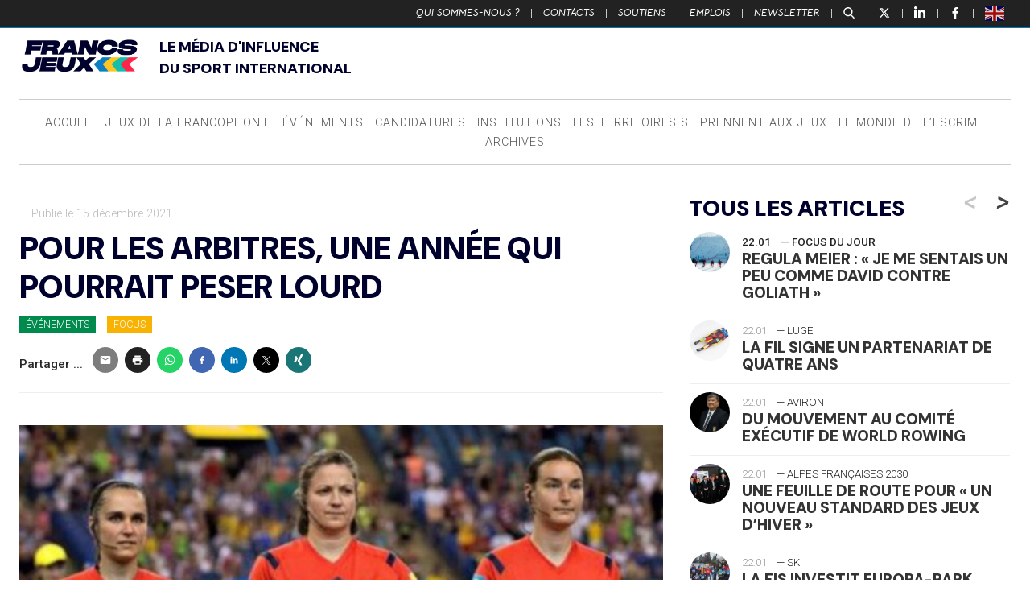

--- FILE ---
content_type: text/html; charset=UTF-8
request_url: https://www.francsjeux.com/2021/12/15/pour-les-arbitres-une-annee-qui-pourrait-peser-lourd/80316/
body_size: 32396
content:
<!doctype html>

<!--[if lt IE 7]><html lang="fr-FR" class="no-js lt-ie9 lt-ie8 lt-ie7"><![endif]-->
<!--[if (IE 7)&!(IEMobile)]><html lang="fr-FR" class="no-js lt-ie9 lt-ie8"><![endif]-->
<!--[if (IE 8)&!(IEMobile)]><html lang="fr-FR" class="no-js lt-ie9"><![endif]-->
<!--[if gt IE 8]><!-->
<html lang="fr-FR" class="no-js"><!--<![endif]-->

<head>
	<meta charset="utf-8">

		<meta http-equiv="X-UA-Compatible" content="IE=edge">

	<title>Francs Jeux  Pour les arbitres, une année qui pourrait peser lourd</title>

		<meta name="HandheldFriendly" content="True">
	<meta name="MobileOptimized" content="320">
	<meta name="viewport" content="width=device-width, initial-scale=1" />

		<link rel="apple-touch-icon" href="https://www.francsjeux.com/wp-content/themes/fj2020/library/images/apple-touch-icon.png">
	<link rel="icon" href="https://www.francsjeux.com/wp-content/themes/fj2020/favicon.png">
	<!--[if IE]>
			<link rel="shortcut icon" href="https://www.francsjeux.com/wp-content/themes/fj2020/favicon.ico">
		<![endif]-->
		<meta name="msapplication-TileColor" content="#f01d4f">
	<meta name="msapplication-TileImage" content="https://www.francsjeux.com/wp-content/themes/fj2020/library/images/win8-tile-icon.png">
	<meta name="theme-color" content="#121212">

	<link rel="pingback" href="https://www.francsjeux.com/xmlrpc.php">

		<meta name='robots' content='max-image-preview:large' />
	<style>img:is([sizes="auto" i], [sizes^="auto," i]) { contain-intrinsic-size: 3000px 1500px }</style>
	<meta name="uri-translation" content="on" /><link rel='dns-prefetch' href='//ws.sharethis.com' />
<link rel="alternate" type="application/rss+xml" title="Francs Jeux &raquo; Flux" href="https://www.francsjeux.com/feed/" />
<script type="text/javascript">
/* <![CDATA[ */
window._wpemojiSettings = {"baseUrl":"https:\/\/s.w.org\/images\/core\/emoji\/15.0.3\/72x72\/","ext":".png","svgUrl":"https:\/\/s.w.org\/images\/core\/emoji\/15.0.3\/svg\/","svgExt":".svg","source":{"concatemoji":"https:\/\/www.francsjeux.com\/wp-includes\/js\/wp-emoji-release.min.js"}};
/*! This file is auto-generated */
!function(i,n){var o,s,e;function c(e){try{var t={supportTests:e,timestamp:(new Date).valueOf()};sessionStorage.setItem(o,JSON.stringify(t))}catch(e){}}function p(e,t,n){e.clearRect(0,0,e.canvas.width,e.canvas.height),e.fillText(t,0,0);var t=new Uint32Array(e.getImageData(0,0,e.canvas.width,e.canvas.height).data),r=(e.clearRect(0,0,e.canvas.width,e.canvas.height),e.fillText(n,0,0),new Uint32Array(e.getImageData(0,0,e.canvas.width,e.canvas.height).data));return t.every(function(e,t){return e===r[t]})}function u(e,t,n){switch(t){case"flag":return n(e,"\ud83c\udff3\ufe0f\u200d\u26a7\ufe0f","\ud83c\udff3\ufe0f\u200b\u26a7\ufe0f")?!1:!n(e,"\ud83c\uddfa\ud83c\uddf3","\ud83c\uddfa\u200b\ud83c\uddf3")&&!n(e,"\ud83c\udff4\udb40\udc67\udb40\udc62\udb40\udc65\udb40\udc6e\udb40\udc67\udb40\udc7f","\ud83c\udff4\u200b\udb40\udc67\u200b\udb40\udc62\u200b\udb40\udc65\u200b\udb40\udc6e\u200b\udb40\udc67\u200b\udb40\udc7f");case"emoji":return!n(e,"\ud83d\udc26\u200d\u2b1b","\ud83d\udc26\u200b\u2b1b")}return!1}function f(e,t,n){var r="undefined"!=typeof WorkerGlobalScope&&self instanceof WorkerGlobalScope?new OffscreenCanvas(300,150):i.createElement("canvas"),a=r.getContext("2d",{willReadFrequently:!0}),o=(a.textBaseline="top",a.font="600 32px Arial",{});return e.forEach(function(e){o[e]=t(a,e,n)}),o}function t(e){var t=i.createElement("script");t.src=e,t.defer=!0,i.head.appendChild(t)}"undefined"!=typeof Promise&&(o="wpEmojiSettingsSupports",s=["flag","emoji"],n.supports={everything:!0,everythingExceptFlag:!0},e=new Promise(function(e){i.addEventListener("DOMContentLoaded",e,{once:!0})}),new Promise(function(t){var n=function(){try{var e=JSON.parse(sessionStorage.getItem(o));if("object"==typeof e&&"number"==typeof e.timestamp&&(new Date).valueOf()<e.timestamp+604800&&"object"==typeof e.supportTests)return e.supportTests}catch(e){}return null}();if(!n){if("undefined"!=typeof Worker&&"undefined"!=typeof OffscreenCanvas&&"undefined"!=typeof URL&&URL.createObjectURL&&"undefined"!=typeof Blob)try{var e="postMessage("+f.toString()+"("+[JSON.stringify(s),u.toString(),p.toString()].join(",")+"));",r=new Blob([e],{type:"text/javascript"}),a=new Worker(URL.createObjectURL(r),{name:"wpTestEmojiSupports"});return void(a.onmessage=function(e){c(n=e.data),a.terminate(),t(n)})}catch(e){}c(n=f(s,u,p))}t(n)}).then(function(e){for(var t in e)n.supports[t]=e[t],n.supports.everything=n.supports.everything&&n.supports[t],"flag"!==t&&(n.supports.everythingExceptFlag=n.supports.everythingExceptFlag&&n.supports[t]);n.supports.everythingExceptFlag=n.supports.everythingExceptFlag&&!n.supports.flag,n.DOMReady=!1,n.readyCallback=function(){n.DOMReady=!0}}).then(function(){return e}).then(function(){var e;n.supports.everything||(n.readyCallback(),(e=n.source||{}).concatemoji?t(e.concatemoji):e.wpemoji&&e.twemoji&&(t(e.twemoji),t(e.wpemoji)))}))}((window,document),window._wpemojiSettings);
/* ]]> */
</script>
<style id='wp-emoji-styles-inline-css' type='text/css'>

	img.wp-smiley, img.emoji {
		display: inline !important;
		border: none !important;
		box-shadow: none !important;
		height: 1em !important;
		width: 1em !important;
		margin: 0 0.07em !important;
		vertical-align: -0.1em !important;
		background: none !important;
		padding: 0 !important;
	}
</style>
<link rel='stylesheet' id='wp-block-library-css' href='https://www.francsjeux.com/wp-includes/css/dist/block-library/style.min.css' type='text/css' media='all' />
<style id='classic-theme-styles-inline-css' type='text/css'>
/*! This file is auto-generated */
.wp-block-button__link{color:#fff;background-color:#32373c;border-radius:9999px;box-shadow:none;text-decoration:none;padding:calc(.667em + 2px) calc(1.333em + 2px);font-size:1.125em}.wp-block-file__button{background:#32373c;color:#fff;text-decoration:none}
</style>
<style id='global-styles-inline-css' type='text/css'>
:root{--wp--preset--aspect-ratio--square: 1;--wp--preset--aspect-ratio--4-3: 4/3;--wp--preset--aspect-ratio--3-4: 3/4;--wp--preset--aspect-ratio--3-2: 3/2;--wp--preset--aspect-ratio--2-3: 2/3;--wp--preset--aspect-ratio--16-9: 16/9;--wp--preset--aspect-ratio--9-16: 9/16;--wp--preset--color--black: #000000;--wp--preset--color--cyan-bluish-gray: #abb8c3;--wp--preset--color--white: #ffffff;--wp--preset--color--pale-pink: #f78da7;--wp--preset--color--vivid-red: #cf2e2e;--wp--preset--color--luminous-vivid-orange: #ff6900;--wp--preset--color--luminous-vivid-amber: #fcb900;--wp--preset--color--light-green-cyan: #7bdcb5;--wp--preset--color--vivid-green-cyan: #00d084;--wp--preset--color--pale-cyan-blue: #8ed1fc;--wp--preset--color--vivid-cyan-blue: #0693e3;--wp--preset--color--vivid-purple: #9b51e0;--wp--preset--gradient--vivid-cyan-blue-to-vivid-purple: linear-gradient(135deg,rgba(6,147,227,1) 0%,rgb(155,81,224) 100%);--wp--preset--gradient--light-green-cyan-to-vivid-green-cyan: linear-gradient(135deg,rgb(122,220,180) 0%,rgb(0,208,130) 100%);--wp--preset--gradient--luminous-vivid-amber-to-luminous-vivid-orange: linear-gradient(135deg,rgba(252,185,0,1) 0%,rgba(255,105,0,1) 100%);--wp--preset--gradient--luminous-vivid-orange-to-vivid-red: linear-gradient(135deg,rgba(255,105,0,1) 0%,rgb(207,46,46) 100%);--wp--preset--gradient--very-light-gray-to-cyan-bluish-gray: linear-gradient(135deg,rgb(238,238,238) 0%,rgb(169,184,195) 100%);--wp--preset--gradient--cool-to-warm-spectrum: linear-gradient(135deg,rgb(74,234,220) 0%,rgb(151,120,209) 20%,rgb(207,42,186) 40%,rgb(238,44,130) 60%,rgb(251,105,98) 80%,rgb(254,248,76) 100%);--wp--preset--gradient--blush-light-purple: linear-gradient(135deg,rgb(255,206,236) 0%,rgb(152,150,240) 100%);--wp--preset--gradient--blush-bordeaux: linear-gradient(135deg,rgb(254,205,165) 0%,rgb(254,45,45) 50%,rgb(107,0,62) 100%);--wp--preset--gradient--luminous-dusk: linear-gradient(135deg,rgb(255,203,112) 0%,rgb(199,81,192) 50%,rgb(65,88,208) 100%);--wp--preset--gradient--pale-ocean: linear-gradient(135deg,rgb(255,245,203) 0%,rgb(182,227,212) 50%,rgb(51,167,181) 100%);--wp--preset--gradient--electric-grass: linear-gradient(135deg,rgb(202,248,128) 0%,rgb(113,206,126) 100%);--wp--preset--gradient--midnight: linear-gradient(135deg,rgb(2,3,129) 0%,rgb(40,116,252) 100%);--wp--preset--font-size--small: 13px;--wp--preset--font-size--medium: 20px;--wp--preset--font-size--large: 36px;--wp--preset--font-size--x-large: 42px;--wp--preset--spacing--20: 0.44rem;--wp--preset--spacing--30: 0.67rem;--wp--preset--spacing--40: 1rem;--wp--preset--spacing--50: 1.5rem;--wp--preset--spacing--60: 2.25rem;--wp--preset--spacing--70: 3.38rem;--wp--preset--spacing--80: 5.06rem;--wp--preset--shadow--natural: 6px 6px 9px rgba(0, 0, 0, 0.2);--wp--preset--shadow--deep: 12px 12px 50px rgba(0, 0, 0, 0.4);--wp--preset--shadow--sharp: 6px 6px 0px rgba(0, 0, 0, 0.2);--wp--preset--shadow--outlined: 6px 6px 0px -3px rgba(255, 255, 255, 1), 6px 6px rgba(0, 0, 0, 1);--wp--preset--shadow--crisp: 6px 6px 0px rgba(0, 0, 0, 1);}:where(.is-layout-flex){gap: 0.5em;}:where(.is-layout-grid){gap: 0.5em;}body .is-layout-flex{display: flex;}.is-layout-flex{flex-wrap: wrap;align-items: center;}.is-layout-flex > :is(*, div){margin: 0;}body .is-layout-grid{display: grid;}.is-layout-grid > :is(*, div){margin: 0;}:where(.wp-block-columns.is-layout-flex){gap: 2em;}:where(.wp-block-columns.is-layout-grid){gap: 2em;}:where(.wp-block-post-template.is-layout-flex){gap: 1.25em;}:where(.wp-block-post-template.is-layout-grid){gap: 1.25em;}.has-black-color{color: var(--wp--preset--color--black) !important;}.has-cyan-bluish-gray-color{color: var(--wp--preset--color--cyan-bluish-gray) !important;}.has-white-color{color: var(--wp--preset--color--white) !important;}.has-pale-pink-color{color: var(--wp--preset--color--pale-pink) !important;}.has-vivid-red-color{color: var(--wp--preset--color--vivid-red) !important;}.has-luminous-vivid-orange-color{color: var(--wp--preset--color--luminous-vivid-orange) !important;}.has-luminous-vivid-amber-color{color: var(--wp--preset--color--luminous-vivid-amber) !important;}.has-light-green-cyan-color{color: var(--wp--preset--color--light-green-cyan) !important;}.has-vivid-green-cyan-color{color: var(--wp--preset--color--vivid-green-cyan) !important;}.has-pale-cyan-blue-color{color: var(--wp--preset--color--pale-cyan-blue) !important;}.has-vivid-cyan-blue-color{color: var(--wp--preset--color--vivid-cyan-blue) !important;}.has-vivid-purple-color{color: var(--wp--preset--color--vivid-purple) !important;}.has-black-background-color{background-color: var(--wp--preset--color--black) !important;}.has-cyan-bluish-gray-background-color{background-color: var(--wp--preset--color--cyan-bluish-gray) !important;}.has-white-background-color{background-color: var(--wp--preset--color--white) !important;}.has-pale-pink-background-color{background-color: var(--wp--preset--color--pale-pink) !important;}.has-vivid-red-background-color{background-color: var(--wp--preset--color--vivid-red) !important;}.has-luminous-vivid-orange-background-color{background-color: var(--wp--preset--color--luminous-vivid-orange) !important;}.has-luminous-vivid-amber-background-color{background-color: var(--wp--preset--color--luminous-vivid-amber) !important;}.has-light-green-cyan-background-color{background-color: var(--wp--preset--color--light-green-cyan) !important;}.has-vivid-green-cyan-background-color{background-color: var(--wp--preset--color--vivid-green-cyan) !important;}.has-pale-cyan-blue-background-color{background-color: var(--wp--preset--color--pale-cyan-blue) !important;}.has-vivid-cyan-blue-background-color{background-color: var(--wp--preset--color--vivid-cyan-blue) !important;}.has-vivid-purple-background-color{background-color: var(--wp--preset--color--vivid-purple) !important;}.has-black-border-color{border-color: var(--wp--preset--color--black) !important;}.has-cyan-bluish-gray-border-color{border-color: var(--wp--preset--color--cyan-bluish-gray) !important;}.has-white-border-color{border-color: var(--wp--preset--color--white) !important;}.has-pale-pink-border-color{border-color: var(--wp--preset--color--pale-pink) !important;}.has-vivid-red-border-color{border-color: var(--wp--preset--color--vivid-red) !important;}.has-luminous-vivid-orange-border-color{border-color: var(--wp--preset--color--luminous-vivid-orange) !important;}.has-luminous-vivid-amber-border-color{border-color: var(--wp--preset--color--luminous-vivid-amber) !important;}.has-light-green-cyan-border-color{border-color: var(--wp--preset--color--light-green-cyan) !important;}.has-vivid-green-cyan-border-color{border-color: var(--wp--preset--color--vivid-green-cyan) !important;}.has-pale-cyan-blue-border-color{border-color: var(--wp--preset--color--pale-cyan-blue) !important;}.has-vivid-cyan-blue-border-color{border-color: var(--wp--preset--color--vivid-cyan-blue) !important;}.has-vivid-purple-border-color{border-color: var(--wp--preset--color--vivid-purple) !important;}.has-vivid-cyan-blue-to-vivid-purple-gradient-background{background: var(--wp--preset--gradient--vivid-cyan-blue-to-vivid-purple) !important;}.has-light-green-cyan-to-vivid-green-cyan-gradient-background{background: var(--wp--preset--gradient--light-green-cyan-to-vivid-green-cyan) !important;}.has-luminous-vivid-amber-to-luminous-vivid-orange-gradient-background{background: var(--wp--preset--gradient--luminous-vivid-amber-to-luminous-vivid-orange) !important;}.has-luminous-vivid-orange-to-vivid-red-gradient-background{background: var(--wp--preset--gradient--luminous-vivid-orange-to-vivid-red) !important;}.has-very-light-gray-to-cyan-bluish-gray-gradient-background{background: var(--wp--preset--gradient--very-light-gray-to-cyan-bluish-gray) !important;}.has-cool-to-warm-spectrum-gradient-background{background: var(--wp--preset--gradient--cool-to-warm-spectrum) !important;}.has-blush-light-purple-gradient-background{background: var(--wp--preset--gradient--blush-light-purple) !important;}.has-blush-bordeaux-gradient-background{background: var(--wp--preset--gradient--blush-bordeaux) !important;}.has-luminous-dusk-gradient-background{background: var(--wp--preset--gradient--luminous-dusk) !important;}.has-pale-ocean-gradient-background{background: var(--wp--preset--gradient--pale-ocean) !important;}.has-electric-grass-gradient-background{background: var(--wp--preset--gradient--electric-grass) !important;}.has-midnight-gradient-background{background: var(--wp--preset--gradient--midnight) !important;}.has-small-font-size{font-size: var(--wp--preset--font-size--small) !important;}.has-medium-font-size{font-size: var(--wp--preset--font-size--medium) !important;}.has-large-font-size{font-size: var(--wp--preset--font-size--large) !important;}.has-x-large-font-size{font-size: var(--wp--preset--font-size--x-large) !important;}
:where(.wp-block-post-template.is-layout-flex){gap: 1.25em;}:where(.wp-block-post-template.is-layout-grid){gap: 1.25em;}
:where(.wp-block-columns.is-layout-flex){gap: 2em;}:where(.wp-block-columns.is-layout-grid){gap: 2em;}
:root :where(.wp-block-pullquote){font-size: 1.5em;line-height: 1.6;}
</style>
<link rel='stylesheet' id='bones-stylesheet-css' href='https://www.francsjeux.com/wp-content/themes/fj2020/library/css/style14.css' type='text/css' media='all' />
<!--[if lt IE 9]>
<link rel='stylesheet' id='bones-ie-only-css' href='https://www.francsjeux.com/wp-content/themes/fj2020/library/css/ie.css' type='text/css' media='all' />
<![endif]-->
<link rel='stylesheet' id='slick-css-css' href='https://www.francsjeux.com/wp-content/themes/fj2020/library/js/libs/slick/slick.css' type='text/css' media='all' />
<script id='st_insights_js' type="text/javascript" src="https://ws.sharethis.com/button/st_insights.js?publisher=4d48b7c5-0ae3-43d4-bfbe-3ff8c17a8ae6&amp;product=simpleshare" id="ssba-sharethis-js"></script>
<script type="text/javascript" src="https://www.francsjeux.com/wp-includes/js/jquery/jquery.min.js" id="jquery-core-js"></script>
<script type="text/javascript" src="https://www.francsjeux.com/wp-includes/js/jquery/jquery-migrate.min.js" id="jquery-migrate-js"></script>
<script type="text/javascript" src="https://www.francsjeux.com/wp-content/themes/fj2020/library/js/libs/modernizr.custom.min.js" id="bones-modernizr-js"></script>
<link rel="https://api.w.org/" href="https://www.francsjeux.com/wp-json/" /><link rel="alternate" title="JSON" type="application/json" href="https://www.francsjeux.com/wp-json/wp/v2/posts/80316" /><link rel="canonical" href="https://www.francsjeux.com/2021/12/15/pour-les-arbitres-une-annee-qui-pourrait-peser-lourd/80316/" />
<link rel='shortlink' href='https://www.francsjeux.com/?p=80316' />
<link rel="alternate" title="oEmbed (JSON)" type="application/json+oembed" href="https://www.francsjeux.com/wp-json/oembed/1.0/embed?url=https%3A%2F%2Fwww.francsjeux.com%2F2021%2F12%2F15%2Fpour-les-arbitres-une-annee-qui-pourrait-peser-lourd%2F80316%2F" />
<link rel="alternate" title="oEmbed (XML)" type="text/xml+oembed" href="https://www.francsjeux.com/wp-json/oembed/1.0/embed?url=https%3A%2F%2Fwww.francsjeux.com%2F2021%2F12%2F15%2Fpour-les-arbitres-une-annee-qui-pourrait-peser-lourd%2F80316%2F&#038;format=xml" />

		<!-- GA Google Analytics @ https://m0n.co/ga -->
		<script>
			(function(i,s,o,g,r,a,m){i['GoogleAnalyticsObject']=r;i[r]=i[r]||function(){
			(i[r].q=i[r].q||[]).push(arguments)},i[r].l=1*new Date();a=s.createElement(o),
			m=s.getElementsByTagName(o)[0];a.async=1;a.src=g;m.parentNode.insertBefore(a,m)
			})(window,document,'script','https://www.google-analytics.com/analytics.js','ga');
			ga('create', 'UA-45501127-28', 'auto');
			ga('send', 'pageview');
		</script>

	<link rel="original_image_src" href="https://www.francsjeux.com/wp-content/uploads/2021/12/arbitres-e1639535440451.jpeg"/>
<link rel="image_src" href="https://ptext.sopress.dev/francsjeux/2021/12/15/pour-les-arbitres-une-annee-qui-pourrait-peser-lourd/80316.jpg?hash=0fefefe3afbc32db56b7b2dd8778179d"/>
<meta name="description" content="Les Jeux de Tokyo ont pu dérouler leur décor et offrir « une lumière..."/>
<meta name="title" content="Pour les arbitres, une année qui pourrait peser lourd"/>
<meta name="twitter:card" content="summary_large_image"/>
<meta name="twitter:description" content="Les Jeux de Tokyo ont pu dérouler leur décor et offrir « une lumière..."/>
<meta name="twitter:image" content="https://ptext.sopress.dev/francsjeux/2021/12/15/pour-les-arbitres-une-annee-qui-pourrait-peser-lourd/80316.jpg?hash=0fefefe3afbc32db56b7b2dd8778179d"/>
<meta name="twitter:title" content="Pour les arbitres, une année qui pourrait peser lourd"/>
<meta name="twitter:creator" content="@FrancsJeux"/>
<meta name="twitter:site" content="@FrancsJeux"/>
<meta name="twitter:creator" content="@sofoot"/>
<meta property="og:description" content="Les Jeux de Tokyo ont pu dérouler leur décor et offrir « une lumière..."/>
<meta property="og:image" content="https://ptext.sopress.dev/francsjeux/2021/12/15/pour-les-arbitres-une-annee-qui-pourrait-peser-lourd/80316.jpg?hash=0fefefe3afbc32db56b7b2dd8778179d"/>
<meta property="og:image:alt" content="Pour les arbitres, une année qui pourrait peser lourd"/>
<meta property="og:image:secure_url" content="https://ptext.sopress.dev/francsjeux/2021/12/15/pour-les-arbitres-une-annee-qui-pourrait-peser-lourd/80316.jpg?hash=0fefefe3afbc32db56b7b2dd8778179d"/>
<meta property="og:image:type" content="image/jpeg"/>
<meta property="og:image:url" content="https://ptext.sopress.dev/francsjeux/2021/12/15/pour-les-arbitres-une-annee-qui-pourrait-peser-lourd/80316.jpg?hash=0fefefe3afbc32db56b7b2dd8778179d"/>
<meta property="og:locale" content="fr_FR"/>
<meta property="og:site_name" content="Francs Jeux"/>
<meta property="og:title" content="Pour les arbitres, une année qui pourrait peser lourd"/>
<meta property="og:type" content="website"/>
<meta property="og:url" content="https://www.francsjeux.com/2021/12/15/pour-les-arbitres-une-annee-qui-pourrait-peser-lourd/80316/"/>
<link rel="apple-touch-icon" sizes="120x120" href="/wp-content/uploads/fbrfg/apple-touch-icon.png">
<link rel="icon" type="image/png" sizes="32x32" href="/wp-content/uploads/fbrfg/favicon-32x32.png">
<link rel="icon" type="image/png" sizes="16x16" href="/wp-content/uploads/fbrfg/favicon-16x16.png">
<link rel="manifest" href="/wp-content/uploads/fbrfg/site.webmanifest">
<link rel="mask-icon" href="/wp-content/uploads/fbrfg/safari-pinned-tab.svg" color="#5bbad5">
<link rel="shortcut icon" href="/wp-content/uploads/fbrfg/favicon.ico">
<meta name="msapplication-TileColor" content="#ffffff">
<meta name="msapplication-config" content="/wp-content/uploads/fbrfg/browserconfig.xml">
<meta name="theme-color" content="#ffffff"><link rel="preconnect" href="https://fonts.googleapis.com">
<link rel="preconnect" href="https://fonts.gstatic.com" crossorigin>
<link href="https://fonts.googleapis.com/css2?family=DM+Sans:ital,opsz,wght@0,9..40,100..1000;1,9..40,100..1000&display=swap" rel="stylesheet">
    
<style>

/* Début : _properties.css */
:root {
  --marge: 1.5rem;
  --gap-xs: 0.5rem;
  --gap-s: 0.8rem;
  --gap-m: 1rem;
  --gap-l: 1.2rem;
  --gap-xl: 1.6rem;
  --gap-xxl: 2rem;
  --content-width: 1500px;
  --side-width: 400px;
  --police-titres: "DM Sans", sans-serif;
  --couleur-principale: #00002d;
  --couleur-texte-principale: #ffffff;
}
/* Fin : _properties.css */

/* Début : content.css */
.wrap {
  width: calc(100% - 2 * var(--marge));
  max-width: calc(var(--content-width) - 2 * var(--marge));
  padding-inline: var(--marge);
}

@media only screen and (min-width: 767px) {
  #inner-content {
    display: grid;
    grid-template-columns: 1fr var(--side-width);
    gap: 2rem;
  }
  #inner-content > * {
    float: none;
    padding: 0;
    width: auto;
  }
  #inner-content:before, #inner-content:after {
    display: none;
  }
}
.entry-content > p {
  font-size: 1.1rem;
}
.entry-content blockquote:not([class]) {
  padding: 0;
  margin: 0;
  font-weight: 900;
  line-height: 1;
  border: 0;
  font-size: 3rem;
  text-align: center;
  font-family: var(--police-titres);
  color: inherit;
}
.entry-content .twitter-tweet-rendered {
  margin: 0 auto;
}
/* Fin : content.css */

/* Début : global.css */

/* Fin : global.css */

/* Début : header.css */
#top {
  text-transform: uppercase;
}

.header-v2 {
  display: flex;
  flex-direction: column;
  justify-content: center;
  gap: var(--marge);
  text-align: center;
}
@media only screen and (min-width: 767px) {
  .header-v2 {
    text-align: left;
    display: grid;
    grid-template-columns: 150px 1fr;
    align-items: end;
    margin-bottom: var(--marge);
  }
}
.header-v2 img {
  max-width: 100%;
}
/* Fin : header.css */

/* Début : headings.css */
body h1,
body .h1,
body h2,
body .h2,
body h3,
body .h3,
body h4,
body .h4,
body h5,
body .h5 {
  margin: 0;
  font-style: normal;
  color: var(--couleur-principale);
  text-transform: uppercase;
  text-rendering: optimizelegibility;
  font-weight: 900;
  font-family: var(--police-titres);
}
/* Fin : headings.css */

/* Début : lang.css */
html[lang=en] [data-gt-lang=en] {
  display: none !important;
}

html:not([lang=en]) [data-gt-lang=fr] {
  display: none !important;
}
/* Fin : lang.css */

/* Début : newsletter.css */
@media only screen and (min-width: 768px) {
  .sidebar-newsletter-v2 {
    background-color: var(--couleur-principale);
    padding: var(--gap-s);
    margin-bottom: var(--gap-m);
  }
  .sidebar-newsletter-v2 h2, .sidebar-newsletter-v2 {
    color: var(--couleur-texte-principale);
  }
}
/* Fin : newsletter.css */

/* Début : post.css */
.entry-content img.size-full {
  min-width: 100%;
}
/* Fin : post.css */

/* Début : posts.css */
.img-container img {
  aspect-ratio: 19/9;
  object-fit: cover;
}
/* Fin : posts.css */

/* Début : pubs.css */
.inner-banner {
  padding: 0 !important;
}

@media only screen and (max-width: 768px) {
  .inner-banner {
    width: 100%;
    max-width: unset;
  }
}
/* Fin : pubs.css */

/* Début : reset.css */
.card {
  border-radius: 0;
}
/* Fin : reset.css */

/* Début : texte.css */
.texte {
  display: flex;
  flex-direction: column;
  gap: var(--gap-l);
}
/* Fin : texte.css */
</style>
<link rel="icon" href="https://www.francsjeux.com/wp-content/uploads/2025/04/cropped-FLECHES_32x32-32x32.png" sizes="32x32" />
<link rel="icon" href="https://www.francsjeux.com/wp-content/uploads/2025/04/cropped-FLECHES_32x32-192x192.png" sizes="192x192" />
<link rel="apple-touch-icon" href="https://www.francsjeux.com/wp-content/uploads/2025/04/cropped-FLECHES_32x32-180x180.png" />
<meta name="msapplication-TileImage" content="https://www.francsjeux.com/wp-content/uploads/2025/04/cropped-FLECHES_32x32-270x270.png" />
	
			<!-- Fathom - beautiful, simple website analytics -->
	<script src="https://cdn.usefathom.com/script.js" data-site="UPYLKPZL" defer></script>
	<!-- / Fathom -->
</head>




<body class="post-template-default single single-post postid-80316 single-format-standard" itemscope itemtype="http://schema.org/WebPage">

	<div class="total-container" id="newsletter-container">

		<div class="total-close newsletter-close">
			<a href="#">
				<span></span>
				<span></span>
			</a>
		</div>

		<div class="total-form-wrapper newsletter-form-wrapper">

			<script>(function() {
	window.mc4wp = window.mc4wp || {
		listeners: [],
		forms: {
			on: function(evt, cb) {
				window.mc4wp.listeners.push(
					{
						event   : evt,
						callback: cb
					}
				);
			}
		}
	}
})();
</script><!-- Mailchimp for WordPress v4.9.13 - https://wordpress.org/plugins/mailchimp-for-wp/ --><form id="mc4wp-form-1" class="mc4wp-form mc4wp-form-61081" method="post" data-id="61081" data-name="Inscription Newsletter" ><div class="mc4wp-form-fields"><h2>Newsletter</h2>
<!--<p>Recevez chaque matin dans votre boîte de réception, toutes les plus fraîches nouvelles du mouvement sportif international</p>-->
<p>
	<label>
		<input type="email" name="EMAIL" placeholder="Votre adresse e-mail" required />
	</label>
</p>

<div class="choix-liste">
    <label class="francais">
        <input class="francais" name="_mc4wp_lists[]" type="checkbox" value="ff3ef3aa63" checked="checked"> <span>Version Française</span>
    </label>
    <label class="english">
        <input class="english" name="_mc4wp_lists[]" type="checkbox" value="b306dec527"> <span>English Version</span>
    </label>
</div>

<p style="text-align:right">
	<input type="submit" value="S'inscrire" />
</p></div><label style="display: none !important;">Laissez ce champ vide si vous êtes humain : <input type="text" name="_mc4wp_honeypot" value="" tabindex="-1" autocomplete="off" /></label><input type="hidden" name="_mc4wp_timestamp" value="1769275528" /><input type="hidden" name="_mc4wp_form_id" value="61081" /><input type="hidden" name="_mc4wp_form_element_id" value="mc4wp-form-1" /><div class="mc4wp-response"></div></form><!-- / Mailchimp for WordPress Plugin -->
		</div>

	</div>

	<div class="total-container" id="recherche-container">

		<div class="total-close search-close">
			<a href="#">
				<span></span>
				<span></span>
			</a>
		</div>

		<div class="total-form-wrapper search-form-wrapper">

			<form role="search" method="get" id="searchform" class="searchform" action="https://www.francsjeux.com/">
    <div>
        <label for="s" class="screen-reader-text">Rechercher :</label>
        <input type="search" placeholder="Rechercher un article" id="s" name="s" value="" /><button type="submit" id="searchsubmit" ><span>Recherche</span></button>
    </div>
</form>
		</div>

	</div>

	<div id="container">

		<aside class="side-menu-bouton">
			<a class="bouton-menu" href="#">
				<div class="burger">
					<span></span>
					<span></span>
					<span></span>
				</div><span>Menu</span>
			</a>
		</aside>

		<header id="top" class="top-header">
			<div>
				<ul id="menu-top" class="top-nav cf"><li id="menu-item-27" class="menu-item menu-item-type-post_type menu-item-object-page menu-item-27"><a href="https://www.francsjeux.com/qui-sommes-nous/">Qui sommes-nous ?</a> | </li>
<li id="menu-item-745" class="menu-item menu-item-type-custom menu-item-object-custom menu-item-745"><a href="https://www.francsjeux.com/qui-sommes-nous#contacts">Contacts</a> | </li>
<li id="menu-item-68423" class="menu-item menu-item-type-post_type menu-item-object-page menu-item-68423"><a href="https://www.francsjeux.com/soutiens/">Soutiens</a> | </li>
<li id="menu-item-68077" class="menu-item menu-item-type-custom menu-item-object-custom menu-item-68077"><a href="#emplois">Emplois</a> | </li>
<li id="menu-item-68078" class="bouton-newsletter menu-item menu-item-type-custom menu-item-object-custom menu-item-68078"><a href="#">Newsletter</a> | </li>
</ul>
				<p>
					<a class="bouton-recherche" href="#">
						<svg version="1.0" xmlns="http://www.w3.org/2000/svg" width="512.000000pt" height="512.000000pt" viewBox="0 0 512.000000 512.000000" preserveAspectRatio="xMidYMid meet">
							<g transform="translate(0.000000,512.000000) scale(0.100000,-0.100000)" fill="#ffffff" stroke="none">
								<path d="M1940 5109 c-357 -37 -713 -177 -1020 -403 -114 -83 -323 -290 -407 -402 -264 -349 -405 -745 -420 -1179 -9 -259 23 -481 103 -723 100 -301 272 -578 500 -806 334 -334 756 -539 1227 -597 127 -15 451 -7 572 15 281 51 531 147 758 289 l87 56 614 -638 c337 -350 627 -649 644 -663 108 -90 294 -65 376 50 42 58 54 96 55 164 2 108 -5 117 -654 790 -324 336 -600 624 -612 639 l-23 27 54 68 c362 465 503 1076 385 1674 -59 299 -214 627 -412 873 -442 550 -1129 837 -1827 766z m410 -543 c649 -87 1163 -562 1300 -1202 28 -127 38 -382 20 -503 -49 -348 -196 -645 -436 -885 -231 -232 -518 -378 -844 -432 -109 -18 -349 -18 -466 0 -422 64 -804 309 -1039 666 -84 127 -129 220 -175 359 -51 151 -71 264 -77 434 -33 853 655 1569 1512 1576 55 0 147 -6 205 -13z" />
							</g>
						</svg>
					</a> | <a class="picto-twitter" target="_blank" href="https://twitter.com/FrancsJeux">
						<svg viewBox="0 0 24 24" aria-hidden="true" class="r-18jsvk2 r-4qtqp9 r-yyyyoo r-16y2uox r-8kz0gk r-dnmrzs r-bnwqim r-1plcrui r-lrvibr r-lrsllp">
							<g fill="#ffffff">
								<path d="M18.244 2.25h3.308l-7.227 8.26 8.502 11.24H16.17l-5.214-6.817L4.99 21.75H1.68l7.73-8.835L1.254 2.25H8.08l4.713 6.231zm-1.161 17.52h1.833L7.084 4.126H5.117z"></path>
							</g>
						</svg>
					</a> | <a class="picto-linkedin" target="_blank" href="https://www.linkedin.com/company/francsjeux-com">
						<svg width="800px" height="800px" viewBox="0 0 20 20" version="1.1" xmlns="http://www.w3.org/2000/svg" xmlns:xlink="http://www.w3.org/1999/xlink">
							<g id="Page-1" stroke="none" stroke-width="1" fill="none" fill-rule="evenodd">
								<g id="Dribbble-Light-Preview" transform="translate(-180.000000, -7479.000000)" fill="#fff">
									<g id="icons" transform="translate(56.000000, 160.000000)">
										<path d="M144,7339 L140,7339 L140,7332.001 C140,7330.081 139.153,7329.01 137.634,7329.01 C135.981,7329.01 135,7330.126 135,7332.001 L135,7339 L131,7339 L131,7326 L135,7326 L135,7327.462 C135,7327.462 136.255,7325.26 139.083,7325.26 C141.912,7325.26 144,7326.986 144,7330.558 L144,7339 L144,7339 Z M126.442,7323.921 C125.093,7323.921 124,7322.819 124,7321.46 C124,7320.102 125.093,7319 126.442,7319 C127.79,7319 128.883,7320.102 128.883,7321.46 C128.884,7322.819 127.79,7323.921 126.442,7323.921 L126.442,7323.921 Z M124,7339 L129,7339 L129,7326 L124,7326 L124,7339 Z" id="linkedin-[#161]"></path>
									</g>
								</g>
							</g>
						</svg>
					</a> | <a class="picto-facebook" href="https://www.facebook.com/FrancsJeux" target="_blank">
						<svg width="800px" height="800px" viewBox="-5 0 20 20" version="1.1" xmlns="http://www.w3.org/2000/svg" xmlns:xlink="http://www.w3.org/1999/xlink">
							<g id="Page-1" stroke="none" stroke-width="1" fill="none" fill-rule="evenodd">
								<g id="Dribbble-Light-Preview" transform="translate(-385.000000, -7399.000000)" fill="#fff">
									<g id="icons" transform="translate(56.000000, 160.000000)">
										<path d="M335.821282,7259 L335.821282,7250 L338.553693,7250 L339,7246 L335.821282,7246 L335.821282,7244.052 C335.821282,7243.022 335.847593,7242 337.286884,7242 L338.744689,7242 L338.744689,7239.14 C338.744689,7239.097 337.492497,7239 336.225687,7239 C333.580004,7239 331.923407,7240.657 331.923407,7243.7 L331.923407,7246 L329,7246 L329,7250 L331.923407,7250 L331.923407,7259 L335.821282,7259 Z" id="facebook-[#176]"></path>
									</g>
								</g>
							</g>
						</svg>
					</a> | <span class="choix-langue"></span>
				</p>

				<!--<p><a class="bouton-recherche" href="#"><i class="fas fa-search"></i></a> | <a target="_blank" href="https://twitter.com/FrancsJeux"><i class="fab fa-twitter"></i></a> | <a target="_blank" href="https://www.linkedin.com/company/francsjeux-com"><i class="fab fa-linkedin-in"></i></a> | <a href="https://www.facebook.com/FrancsJeux" target="_blank"><i class="fab fa-facebook-f"></i></a></p>-->
			</div>
		</header>

		


		<header class="header-v2 wrap" role="banner" itemscope itemtype="http://schema.org/WPHeader">

			<a href="https://www.francsjeux.com" rel="nofollow" itemscope itemtype="http://schema.org/Organization"><img src="https://www.francsjeux.com/wp-content/themes/fj2020/library/images/logo-francs-jeux.png?" alt="Francs Jeux" /></a>
			<div class="h3">
				Le média d'influence<br>du sport international
			</div>

		</header>

		<div class="mobile-nav-container">
			<div class="inner-nav wrap cf">
				<nav role="navigation" itemscope itemtype="http://schema.org/SiteNavigationElement">
					<ul id="menu-menu-mobile" class="nav mobile-nav main-nav cf"><li id="menu-item-68072" class="menu-item menu-item-type-post_type menu-item-object-page menu-item-home menu-item-68072"><a href="https://www.francsjeux.com/">FrancsJeux</a></li>
<li id="menu-item-68074" class="menu-item menu-item-type-taxonomy menu-item-object-category current-post-ancestor current-menu-parent current-post-parent menu-item-68074"><a href="https://www.francsjeux.com/section/evenements/" id="category-2">Événements</a></li>
<li id="menu-item-68075" class="menu-item menu-item-type-taxonomy menu-item-object-category menu-item-68075"><a href="https://www.francsjeux.com/section/institutions/" id="category-2533">Institutions</a></li>
<li id="menu-item-68076" class="menu-item menu-item-type-taxonomy menu-item-object-category menu-item-68076"><a href="https://www.francsjeux.com/section/candidatures/" id="category-4">Candidatures</a></li>
<li id="menu-item-68073" class="menu-item menu-item-type-post_type menu-item-object-page menu-item-68073"><a href="https://www.francsjeux.com/qui-sommes-nous/">Qui sommes-nous</a></li>
</ul>
				</nav>

			</div>
		</div>

		<div class="nav-container">
			<div class="inner-nav wrap cf">
				<nav role="navigation" itemscope itemtype="http://schema.org/SiteNavigationElement">
					<ul id="menu-principal" class="nav main-nav cf"><li id="menu-item-28" class="menu-item menu-item-type-custom menu-item-object-custom menu-item-home menu-item-28"><a href="https://www.francsjeux.com/">Accueil</a></li>
<li id="menu-item-77876" class="menu-item menu-item-type-taxonomy menu-item-object-categorie menu-item-77876"><a href="https://www.francsjeux.com/categorie/jeux-de-la-francophonie/">Jeux de la Francophonie</a></li>
<li id="menu-item-22" class="menu-item menu-item-type-taxonomy menu-item-object-category current-post-ancestor current-menu-parent current-post-parent menu-item-22"><a href="https://www.francsjeux.com/section/evenements/" id="category-2">Événements</a></li>
<li id="menu-item-21" class="menu-item menu-item-type-taxonomy menu-item-object-category menu-item-21"><a href="https://www.francsjeux.com/section/candidatures/" id="category-4">Candidatures</a></li>
<li id="menu-item-23" class="menu-item menu-item-type-taxonomy menu-item-object-category menu-item-23"><a href="https://www.francsjeux.com/section/institutions/" id="category-2533">Institutions</a></li>
<li id="menu-item-81780" class="menu-item menu-item-type-taxonomy menu-item-object-category menu-item-81780"><a href="https://www.francsjeux.com/section/les-territoires-se-prennent-aux-jeux/" id="category-12253">Les territoires se prennent aux Jeux</a></li>
<li id="menu-item-89908" class="menu-item menu-item-type-taxonomy menu-item-object-category menu-item-89908"><a href="https://www.francsjeux.com/section/le-monde-de-lescrime/" id="category-15222">Le monde de l&rsquo;escrime</a></li>
<li id="menu-item-61071" class="menu-item menu-item-type-custom menu-item-object-custom menu-item-has-children menu-item-61071"><a href="#">Archives</a>
<ul class="sub-menu">
	<li id="menu-item-70944" class="menu-item menu-item-type-taxonomy menu-item-object-category menu-item-70944"><a href="https://www.francsjeux.com/section/ils-font-le-sport-international/" id="category-4141">Ils font le sport international</a></li>
	<li id="menu-item-61163" class="menu-item menu-item-type-custom menu-item-object-custom menu-item-61163"><a href="https://www.francsjeux.com/videos">Vidéos</a></li>
	<li id="menu-item-77880" class="menu-item menu-item-type-taxonomy menu-item-object-categorie menu-item-77880"><a href="https://www.francsjeux.com/categorie/tokyo-2020-fr/">Tokyo 2020</a></li>
	<li id="menu-item-61164" class="menu-item menu-item-type-custom menu-item-object-custom menu-item-61164"><a href="https://www.francsjeux.com/pyeongchang-2018">Francophones à Pyeongchang</a></li>
	<li id="menu-item-61167" class="menu-item menu-item-type-custom menu-item-object-custom menu-item-61167"><a href="https://www.francsjeux.com/francophones">Francophones du mouvement sportif</a></li>
	<li id="menu-item-61168" class="menu-item menu-item-type-taxonomy menu-item-object-categorie menu-item-61168"><a href="https://www.francsjeux.com/categorie/bakou-2015/">Baku 2015</a></li>
	<li id="menu-item-61172" class="menu-item menu-item-type-taxonomy menu-item-object-category menu-item-61172"><a href="https://www.francsjeux.com/section/francparler/" id="category-2013">FrancParler</a></li>
	<li id="menu-item-61171" class="menu-item menu-item-type-taxonomy menu-item-object-category menu-item-61171"><a href="https://www.francsjeux.com/section/le-point-de-vue-de-lathlete/" id="category-1512">Le point de vue de l&rsquo;athlète</a></li>
	<li id="menu-item-61166" class="menu-item menu-item-type-custom menu-item-object-custom menu-item-61166"><a href="https://www.francsjeux.com/3-questions">3 Questions</a></li>
</ul>
</li>
</ul>
				</nav>

			</div>
		</div>

		<div class="gtranslate-notice notranslate">
			<div class="wrap cf">
				<p>This page has been translated automatically by Gtranslate. Therefore, you might find translations errors at time.</p>
			</div>
		</div>

		
			<div id="content">

				<div id="inner-content" class="wrap cf">

					<main id="main" class="m-all t-2of3 d-4of7 cf " role="main" itemscope itemprop="mainContentOfPage" itemtype="http://schema.org/Blog">

						
							



							<article id="post-80316" class="cf post-80316 post type-post status-publish format-standard has-post-thumbnail hentry category-evenements tag-beijing-2022 tag-ifso tag-jeux-de-pekin-2022 tag-jeux-de-tokyo-2020 tag-lucerne-2021 tag-patrick-vajda tag-tokyo-2020" role="article" itemscope itemprop="blogPost" itemtype="http://schema.org/BlogPosting">

				                <header class="article-header entry-header">

				                					                		<p>— Publié le 15 décembre 2021</p>
				                	
				                  	<h1 class="entry-title single-title" itemprop="headline" rel="bookmark">Pour les arbitres, une année qui pourrait peser lourd</h1>

				                  					                  		<h3>
											<span class="cartouche cartouche-post evenements"><a href="https://www.francsjeux.com/section/evenements/">Événements</a></span>																							<span class="cartouche focus">Focus</span>
																					</h3>
										<!-- Simple Share Buttons Adder (8.5.0) simplesharebuttons.com --><div class="ssba-modern-2 ssba ssbp-wrap alignleft ssbp--theme-1"><div style="text-align:left"><span class="ssba-share-text">Partager ... </span><ul class="ssbp-list"><li class='ssbp-li--email'><a data-site="email" class="ssba_email_share ssba_share_link ssbp-email ssbp-btn" href="/cdn-cgi/l/email-protection#[base64]" target=_blank style="color:#7d7d7d; background-color: #7d7d7d; height: 32px; width: 32px; "><span><svg xmlns="http://www.w3.org/2000/svg" fill="#fff" preserveAspectRatio="xMidYMid meet" height="1em" width="1em" viewBox="0 0 40 40">
  <g>
    <path d="m33.4 13.4v-3.4l-13.4 8.4-13.4-8.4v3.4l13.4 8.2z m0-6.8q1.3 0 2.3 1.1t0.9 2.3v20q0 1.3-0.9 2.3t-2.3 1.1h-26.8q-1.3 0-2.3-1.1t-0.9-2.3v-20q0-1.3 0.9-2.3t2.3-1.1h26.8z"></path>
  </g>
</svg>

</span><span class="color-icon"><svg xmlns="http://www.w3.org/2000/svg" width="34" height="28" viewBox="0 0 34 28">
  <path fill="#7D7D7D" d="M30.4,7.4 L30.4,4 L17,12.4 L3.6,4 L3.6,7.4 L17,15.6 L30.4,7.4 Z M30.4,0.6 C31.2666667,0.6 32.0333333,0.966666667 32.7,1.7 C33.3666667,2.43333333 33.6666667,3.2 33.6,4 L33.6,24 C33.6,24.8666667 33.3,25.6333333 32.7,26.3 C32.1,26.9666667 31.3333333,27.3333333 30.4,27.4 L3.6,27.4 C2.73333333,27.4 1.96666667,27.0333333 1.3,26.3 C0.633333333,25.5666667 0.333333333,24.8 0.4,24 L0.4,4 C0.4,3.13333333 0.7,2.36666667 1.3,1.7 C1.9,1.03333333 2.66666667,0.666666667 3.6,0.6 L30.4,0.6 Z"/>
</svg>
</span><div title="Email" class="ssbp-text">Email</div></a></li><li class='ssbp-li--print'><a data-site="print" class="ssba_print_share ssba_share_link ssbp-print ssbp-btn" href="#"  target=_blank  style="color:#222222; background-color: #222222; height: 32px; width: 32px; " onclick="window.print()"><span><svg xmlns="http://www.w3.org/2000/svg" fill="#fff" preserveAspectRatio="xMidYMid meet" height="1em" width="1em" viewBox="0 0 40 40">
  <g>
    <path d="m30 5v6.6h-20v-6.6h20z m1.6 15c1 0 1.8-0.7 1.8-1.6s-0.8-1.8-1.8-1.8-1.6 0.8-1.6 1.8 0.7 1.6 1.6 1.6z m-5 11.6v-8.2h-13.2v8.2h13.2z m5-18.2c2.8 0 5 2.2 5 5v10h-6.6v6.6h-20v-6.6h-6.6v-10c0-2.8 2.2-5 5-5h23.2z"></path>
  </g>
</svg>

</span><span class="color-icon"><svg xmlns="http://www.w3.org/2000/svg" width="34" height="30" viewBox="0 0 34 30">
  <path fill="#222" d="M27,0 L27,6.6 L7,6.6 L7,0 L27,0 Z M28.6,15 C29.6,15 30.4,14.3 30.4,13.4 C30.4,12.5 29.6,11.6 28.6,11.6 C27.6,11.6 27,12.4 27,13.4 C27,14.4 27.7,15 28.6,15 Z M23.6,26.6 L23.6,18.4 L10.4,18.4 L10.4,26.6 L23.6,26.6 Z M28.6,8.4 C31.4,8.4 33.6,10.6 33.6,13.4 L33.6,23.4 L27,23.4 L27,30 L7,30 L7,23.4 L0.4,23.4 L0.4,13.4 C0.4,10.6 2.6,8.4 5.4,8.4 L28.6,8.4 Z"/>
</svg>
</span><div title="Print" class="ssbp-text">Print</div></a></li><li class='ssbp-li--whatsapp'><a data-site="whatsapp" class="ssba_whatsapp_share ssba_share_link ssbp-whatsapp ssbp-btn" href="https://web.whatsapp.com/send?text=https://www.francsjeux.com/2021/12/15/pour-les-arbitres-une-annee-qui-pourrait-peser-lourd/80316/"  target=_blank  style="color:#25d366; background-color: #25d366; height: 32px; width: 32px; " ><span><svg xmlns="http://www.w3.org/2000/svg" fill="#fff" preserveAspectRatio="xMidYMid meet" height="1em" width="1em" viewBox="0 0 40 40">
  <g>
    <path d="m25 21.7q0.3 0 2.2 1t2 1.2q0 0.1 0 0.3 0 0.8-0.4 1.7-0.3 0.9-1.6 1.5t-2.2 0.6q-1.3 0-4.3-1.4-2.2-1-3.8-2.6t-3.3-4.2q-1.6-2.3-1.6-4.3v-0.2q0.1-2 1.7-3.5 0.5-0.5 1.2-0.5 0.1 0 0.4 0t0.4 0.1q0.4 0 0.6 0.1t0.3 0.6q0.2 0.5 0.8 2t0.5 1.7q0 0.5-0.8 1.3t-0.7 1q0 0.2 0.1 0.3 0.7 1.7 2.3 3.1 1.2 1.2 3.3 2.2 0.3 0.2 0.5 0.2 0.4 0 1.2-1.1t1.2-1.1z m-4.5 11.9q2.8 0 5.4-1.1t4.5-3 3-4.5 1.1-5.4-1.1-5.5-3-4.5-4.5-2.9-5.4-1.2-5.5 1.2-4.5 2.9-2.9 4.5-1.2 5.5q0 4.5 2.7 8.2l-1.7 5.2 5.4-1.8q3.5 2.4 7.7 2.4z m0-30.9q3.4 0 6.5 1.4t5.4 3.6 3.5 5.3 1.4 6.6-1.4 6.5-3.5 5.3-5.4 3.6-6.5 1.4q-4.4 0-8.2-2.1l-9.3 3 3-9.1q-2.4-3.9-2.4-8.6 0-3.5 1.4-6.6t3.6-5.3 5.3-3.6 6.6-1.4z"></path>
  </g>
</svg>

</span><span class="color-icon"><svg xmlns="http://www.w3.org/2000/svg" width="35" height="36" viewBox="0 0 35 36">
  <path fill="#25D366" d="M22,19.7 C22.2,19.7 22.9333333,20.0333333 24.2,20.7 C25.4666667,21.3666667 26.1333333,21.7666667 26.2,21.9 C26.2,21.9666667 26.2,22.0666667 26.2,22.2 C26.2,22.7333333 26.0666667,23.3 25.8,23.9 C25.6,24.5 25.0666667,25 24.2,25.4 C23.3333333,25.8 22.6,26 22,26 C21.1333333,26 19.7,25.5333333 17.7,24.6 C16.2333333,23.9333333 14.9666667,23.0666667 13.9,22 C12.8333333,20.9333333 11.7333333,19.5333333 10.6,17.8 C9.53333333,16.2666667 9,14.8333333 9,13.5 L9,13.3 C9.06666667,11.9666667 9.63333333,10.8 10.7,9.8 C11.0333333,9.46666667 11.4333333,9.3 11.9,9.3 C11.9666667,9.3 12.1,9.3 12.3,9.3 C12.5,9.3 12.6333333,9.33333333 12.7,9.4 C12.9666667,9.4 13.1666667,9.43333333 13.3,9.5 C13.4333333,9.56666667 13.5333333,9.76666667 13.6,10.1 C13.7333333,10.4333333 14,11.1 14.4,12.1 C14.8,13.1 14.9666667,13.6666667 14.9,13.8 C14.9,14.1333333 14.6333333,14.5666667 14.1,15.1 C13.5666667,15.6333333 13.3333333,15.9666667 13.4,16.1 C13.4,16.2333333 13.4333333,16.3333333 13.5,16.4 C13.9666667,17.5333333 14.7333333,18.5666667 15.8,19.5 C16.6,20.3 17.7,21.0333333 19.1,21.7 C19.3,21.8333333 19.4666667,21.9 19.6,21.9 C19.8666667,21.9 20.2666667,21.5333333 20.8,20.8 C21.3333333,20.0666667 21.7333333,19.7 22,19.7 Z M17.5,31.6 C19.3666667,31.6 21.1666667,31.2333333 22.9,30.5 C24.6333333,29.7666667 26.1333333,28.7666667 27.4,27.5 C28.6666667,26.2333333 29.6666667,24.7333333 30.4,23 C31.1333333,21.2666667 31.5,19.4666667 31.5,17.6 C31.5,15.7333333 31.1333333,13.9 30.4,12.1 C29.6666667,10.3 28.6666667,8.8 27.4,7.6 C26.1333333,6.4 24.6333333,5.43333333 22.9,4.7 C21.1666667,3.96666667 19.3666667,3.56666667 17.5,3.5 C15.6333333,3.43333333 13.8,3.83333333 12,4.7 C10.2,5.56666667 8.7,6.53333333 7.5,7.6 C6.3,8.66666667 5.33333333,10.1666667 4.6,12.1 C3.86666667,14.0333333 3.46666667,15.8666667 3.4,17.6 C3.4,20.6 4.3,23.3333333 6.1,25.8 L4.4,31 L9.8,29.2 C12.1333333,30.8 14.7,31.6 17.5,31.6 Z M17.5,0.7 C19.7666667,0.7 21.9333333,1.16666667 24,2.1 C26.0666667,3.03333333 27.8666667,4.23333333 29.4,5.7 C30.9333333,7.16666667 32.1,8.93333333 32.9,11 C33.7,13.0666667 34.1666667,15.2666667 34.3,17.6 C34.4333333,19.9333333 33.9666667,22.1 32.9,24.1 C31.8333333,26.1 30.6666667,27.8666667 29.4,29.4 C28.1333333,30.9333333 26.3333333,32.1333333 24,33 C21.6666667,33.8666667 19.5,34.3333333 17.5,34.4 C14.5666667,34.4 11.8333333,33.7 9.3,32.3 L0,35.3 L3,26.2 C1.4,23.6 0.6,20.7333333 0.6,17.6 C0.6,15.2666667 1.06666667,13.0666667 2,11 C2.93333333,8.93333333 4.13333333,7.16666667 5.6,5.7 C7.06666667,4.23333333 8.83333333,3.03333333 10.9,2.1 C12.9666667,1.16666667 15.1666667,0.7 17.5,0.7 Z"/>
</svg>
</span><div title="Whatsapp" class="ssbp-text">Whatsapp</div></a></li><li class='ssbp-li--facebook'><a data-site="facebook" class="ssba_facebook_share ssba_share_link ssbp-facebook ssbp-btn" href="https://www.facebook.com/sharer.php?t=Pour les arbitres, une année qui pourrait peser lourd&u=https://www.francsjeux.com/2021/12/15/pour-les-arbitres-une-annee-qui-pourrait-peser-lourd/80316/"  target=_blank  style="color:#4267B2; background-color: #4267B2; height: 32px; width: 32px; " ><span><svg xmlns="http://www.w3.org/2000/svg" fill="#fff" preserveAspectRatio="xMidYMid meet" height="1em" width="1em" viewBox="0 0 40 40">
  <g>
    <path d="m21.7 16.7h5v5h-5v11.6h-5v-11.6h-5v-5h5v-2.1c0-2 0.6-4.5 1.8-5.9 1.3-1.3 2.8-2 4.7-2h3.5v5h-3.5c-0.9 0-1.5 0.6-1.5 1.5v3.5z"></path>
  </g>
</svg>

</span><span class="color-icon"><svg xmlns="http://www.w3.org/2000/svg" width="16" height="28" viewBox="0 0 16 28">
  <path fill="#3B5998" d="M10.7,10.7 L15.7,10.7 L15.7,15.7 L10.7,15.7 L10.7,27.3 L5.7,27.3 L5.7,15.7 L0.7,15.7 L0.7,10.7 L5.7,10.7 L5.7,8.6 C5.7,6.6 6.3,4.1 7.5,2.7 C8.8,1.4 10.3,0.7 12.2,0.7 L15.7,0.7 L15.7,5.7 L12.2,5.7 C11.3,5.7 10.7,6.3 10.7,7.2 L10.7,10.7 Z"/>
</svg>
</span><div title="Facebook" class="ssbp-text">Facebook</div></a></li><li class='ssbp-li--linkedin'><a data-site="linkedin" class="ssba_linkedin_share ssba_share_link ssbp-linkedin ssbp-btn" href="https://www.linkedin.com/shareArticle?title=Pour les arbitres, une année qui pourrait peser lourd&url=https://www.francsjeux.com/2021/12/15/pour-les-arbitres-une-annee-qui-pourrait-peser-lourd/80316/"  target=_blank  style="color:#0077b5; background-color: #0077b5; height: 32px; width: 32px; " ><span><svg xmlns="http://www.w3.org/2000/svg" fill="#fff" preserveAspectRatio="xMidYMid meet" height="1em" width="1em" viewBox="0 0 40 40">
  <g>
    <path d="m13.3 31.7h-5v-16.7h5v16.7z m18.4 0h-5v-8.9c0-2.4-0.9-3.5-2.5-3.5-1.3 0-2.1 0.6-2.5 1.9v10.5h-5s0-15 0-16.7h3.9l0.3 3.3h0.1c1-1.6 2.7-2.8 4.9-2.8 1.7 0 3.1 0.5 4.2 1.7 1 1.2 1.6 2.8 1.6 5.1v9.4z m-18.3-20.9c0 1.4-1.1 2.5-2.6 2.5s-2.5-1.1-2.5-2.5 1.1-2.5 2.5-2.5 2.6 1.2 2.6 2.5z"></path>
  </g>
</svg>

</span><span class="color-icon"><svg xmlns="http://www.w3.org/2000/svg" xmlns:xlink="http://www.w3.org/1999/xlink" width="50px" height="50px" viewBox="0 0 50 50" version="1.1">
<g id="surface97807">
<path style=" stroke:none;fill-rule:nonzero;fill:rgb(0%,46.666667%,70.980392%);fill-opacity:1;" d="M 8 3.007812 C 4.53125 3.007812 2.007812 5.089844 2.007812 7.949219 C 2.007812 10.820312 4.589844 12.988281 8 12.988281 C 11.46875 12.988281 13.988281 10.871094 13.988281 7.890625 C 13.832031 5.019531 11.359375 3.007812 8 3.007812 Z M 3 15 C 2.449219 15 2 15.449219 2 16 L 2 45 C 2 45.550781 2.449219 46 3 46 L 13 46 C 13.550781 46 14 45.550781 14 45 L 14 16 C 14 15.449219 13.550781 15 13 15 Z M 18 15 C 17.449219 15 17 15.449219 17 16 L 17 45 C 17 45.550781 17.449219 46 18 46 L 27 46 C 27.550781 46 28 45.550781 28 45 L 28 29.5 C 28 27.128906 29.820312 25.199219 32.140625 25.019531 C 32.261719 25 32.378906 25 32.5 25 C 32.621094 25 32.738281 25 32.859375 25.019531 C 35.179688 25.199219 37 27.128906 37 29.5 L 37 45 C 37 45.550781 37.449219 46 38 46 L 47 46 C 47.550781 46 48 45.550781 48 45 L 48 28 C 48 21.53125 44.527344 15 36.789062 15 C 33.269531 15 30.609375 16.359375 29 17.488281 L 29 16 C 29 15.449219 28.550781 15 28 15 Z M 18 15 "/>
</g>
</svg>
</span><div title="Linkedin" class="ssbp-text">Linkedin</div></a></li><li class='ssbp-li--twitter'><a data-site="twitter" class="ssba_twitter_share ssba_share_link ssbp-twitter ssbp-btn" href="https://twitter.com/intent/tweet?text=Pour les arbitres, une année qui pourrait peser lourd&url=https://www.francsjeux.com/2021/12/15/pour-les-arbitres-une-annee-qui-pourrait-peser-lourd/80316/&via="  target=_blank  style="color:#000000; background-color: #000000; height: 32px; width: 32px; " ><span><svg width="25" height="25" viewBox="0 0 25 25" fill="none" xmlns="http://www.w3.org/2000/svg">
    <rect width="25" height="25" />
    <path d="M14.4821 11.6218L21.0389 4H19.4852L13.7919 10.6179L9.24467 4H4L10.8763 14.0074L4 22H5.55385L11.5661 15.0113L16.3683 22H21.613L14.4821 11.6218ZM6.11371 5.16972H8.50031L19.4859 20.8835H17.0993L6.11371 5.16972Z" fill="white"/>
</svg>
</span><span class="color-icon"><svg width="25" height="25" viewBox="0 0 25 25" fill="none" xmlns="http://www.w3.org/2000/svg">
	<rect width="25" height="25" />
	<path d="M14.4821 11.6218L21.0389 4H19.4852L13.7919 10.6179L9.24467 4H4L10.8763 14.0074L4 22H5.55385L11.5661 15.0113L16.3683 22H21.613L14.4821 11.6218ZM6.11371 5.16972H8.50031L19.4859 20.8835H17.0993L6.11371 5.16972Z" fill="#000000"/>
</svg>
</span><div title="Twitter" class="ssbp-text">Twitter</div></a></li><li class='ssbp-li--xing'><a data-site="xing" class="ssba_xing_share ssba_share_link ssbp-xing ssbp-btn" href="https://www.xing.com/spi/shares/new?url=https://www.francsjeux.com/2021/12/15/pour-les-arbitres-une-annee-qui-pourrait-peser-lourd/80316/"  target=_blank  style="color:#1a7576; background-color: #1a7576; height: 32px; width: 32px; " ><span><svg xmlns="http://www.w3.org/2000/svg" fill="#fff" preserveAspectRatio="xMidYMid meet" height="1em" width="1em" viewBox="0 0 40 40">
  <g>
    <path d="m17.8 14.9q-0.2 0.4-5.7 10.2-0.6 1-1.5 1h-5.3q-0.5 0-0.7-0.4t0-0.8l5.7-10q0 0 0 0l-3.6-6.2q-0.3-0.5-0.1-0.9 0.2-0.3 0.8-0.3h5.3q0.9 0 1.5 1z m18-14.3q0.3 0.3 0 0.8l-11.8 20.8v0.1l7.5 13.7q0.3 0.4 0.1 0.8-0.3 0.3-0.8 0.3h-5.3q-0.9 0-1.5-1l-7.5-13.8 11.8-21.1q0.6-1 1.4-1h5.4q0.5 0 0.7 0.4z"></path>
  </g>
</svg>

</span><span class="color-icon"><svg xmlns="http://www.w3.org/2000/svg" width="32" height="38" viewBox="0 0 32 38">
  <path fill="#1A7576" d="M13.8,14.9 C13.6666667,15.1666667 11.7666667,18.5666667 8.1,25.1 C7.7,25.7666667 7.2,26.1 6.6,26.1 L1.3,26.1 C0.966666667,26.1 0.733333333,25.9666667 0.6,25.7 C0.466666667,25.4333333 0.466666667,25.1666667 0.6,24.9 L6.3,14.9 C6.3,14.9 6.3,14.9 6.3,14.9 L2.7,8.7 C2.5,8.36666667 2.46666667,8.06666667 2.6,7.8 C2.73333333,7.6 3,7.5 3.4,7.5 L8.7,7.5 C9.3,7.5 9.8,7.83333333 10.2,8.5 L13.8,14.9 Z M31.8,0.6 C32,0.8 32,1.06666667 31.8,1.4 L20,22.2 L20,22.3 L27.5,36 C27.7,36.2666667 27.7333333,36.5333333 27.6,36.8 C27.4,37 27.1333333,37.1 26.8,37.1 L21.5,37.1 C20.9,37.1 20.4,36.7666667 20,36.1 L12.5,22.3 L24.3,1.2 C24.7,0.533333333 25.1666667,0.2 25.7,0.2 L31.1,0.2 C31.4333333,0.2 31.6666667,0.333333333 31.8,0.6 Z"/>
</svg>
</span><div title="Xing" class="ssbp-text">Xing</div></a></li></ul></div></div>									
									
				                </header> 
				                <section class="entry-content cf" itemprop="articleBody">
				                  <a href="https://www.francsjeux.com/wp-content/uploads/2021/12/arbitres-e1639535440451.jpeg"><img decoding="async" class="alignnone size-full wp-image-80571" src="https://www.francsjeux.com/wp-content/uploads/2021/12/arbitres-e1639535440451.jpeg" alt="" width="600" height="366" /></a>
<p>Les Jeux de Tokyo ont pu dérouler leur décor et offrir « <em>une lumière au bout du tunnel</em>« . Mais l&rsquo;année 2021 restera, comme la précédente, dominée par les reports et les annulations, les contraintes et les incertitudes. Les athlètes en ont payé le prix. Les institutions ont tremblé. Le mouvement sportif a été secoué. Et les arbitres ?</p>
<p>Au terme d&rsquo;une année où les juges et les officiels techniques n&rsquo;ont pas été épargnés, <em>FrancsJeux</em> a interrogé Patrick Vajda, le président de l&rsquo;IFSO (International Federation For Sports Officials). Son analyse n&rsquo;incite guère à l&rsquo;optimisme.</p>
<p><strong>FrancsJeux : Quel bilan peut-on tirer de l&rsquo;année 2021 en matière d&rsquo;arbitrage ?</strong></p>
<p><strong>Patrick Vajda</strong> : Les données ne sont pas toujours faciles à recueillir et donc à analyser. Mais une chose est certaine : la crise sanitaire a eu un effet dévastateur sur les effectifs des arbitres et des juges. Avant le début de la pandémie, la courbe était ascendante, notamment chez les femmes. Mais l&rsquo;arrêt des compétitions et les confinements successifs ont étouffé dans l&rsquo;oeuf cette progression. Les femmes ont ralenti ou stoppé leur activité. Beaucoup n&rsquo;ont pas repris et ne le feront peut-être jamais. En France, la baisse des effectifs atteint 25 à 30 % en moyenne, hommes et femmes confondus, avec quelques points supplémentaires côté féminin.</p>
<p><strong>Peut-on craindre que le mouvement sportif manque bientôt de juges et d&rsquo;arbitres ?</strong></p>
<p>L&rsquo;impact ne se verra pas tout de suite au plus haut niveau. Le phénomène touche en effet surtout les catégories inférieures, départementales et régionales, voire nationales. L&rsquo;arbitrage professionnel n&rsquo;est pas touché. Pas encore. Mais, à terme, il le sera lui aussi. La base va se restreindre. Dans les trois ou quatre années à venir, le mouvement sportif manquera d&rsquo;arbitres et de juges. Le niveau général va donc baisser. Il est difficile de connaître avec précision la situation au niveau international, car peu de pays possèdent des statistiques précises. Mais, l&rsquo;activité sportive ayant été arrêtée ou très ralentie un peu partout sur la planète, il est probable que le phénomène touchera le mouvement sportif à l&rsquo;échelle mondiale.</p>
<p><strong>Les Jeux de Tokyo ont-ils souffert, en termes d&rsquo;arbitrage et de jugement, des conditions sanitaires ?</strong></p>
<p>Je le craignais avant le début de l&rsquo;événement. Aux Jeux olympiques, la pression est tellement forte que les juges et les arbitres ont besoin de se laver la tête après une journée à officier. Ils doivent pouvoir respirer et se ressourcer. A Tokyo, les conditions ne le permettaient pas. Les gens ont vécu en cercle fermé, métro-boulot-dodo. Mais l&rsquo;arbitrage n&rsquo;en a pas souffert. Globalement, il a été bon. Même en boxe, où une partie des meilleurs arbitres mondiaux avait été écartée après le scandale des Jeux de Rio 2016, le niveau a été bon. Les fautes d&rsquo;arbitrage ont plus été le résultat de l&rsquo;inexpérience de certains juges que d&rsquo;une volonté de manipulation des combats. Mais, tous sports confondus, les arbitres sont rentrés des Jeux de Tokyo très éprouvés nerveusement, car ils ont été branchés arbitrage 24 h sur 24.</p>
<p><strong>Le huis clos a-t-il affecté l&rsquo;arbitrage ?</strong></p>
<p>Tout dépend du caractère de l&rsquo;arbitre et de sa résistance à la pression. Certains y ont trouvé leur compte. Pour les autres, l&rsquo;absence de public a été perçue comme un manque. Ces arbitres-là on besoin de la présence des spectateurs car elle les pousse à se montrer les meilleurs.</p>
<p><strong>A l&rsquo;heure du bilan, il est difficile de ne pas retenir les récents et nombreux incidents dans le football, notamment en Ligue 1 française&#8230;</strong></p>
<p>Le phénomène est inquiétant. Le nombre d&rsquo;incidents graves se révèle en hausse, avec des conséquences désastreuses, comme l&rsquo;arrêt d&rsquo;un match. La décision lui revient si le problème est intervenu à l&rsquo;intérieur du stade, mais un l&rsquo;arbitre ne devrait pas se retrouver en position d&rsquo;avoir à décider de l&rsquo;arrêt d&rsquo;une rencontre, car une telle décision met tout le monde en danger : les joueurs, les arbitres, les spectateurs&#8230; Les arbitres professionnels sont formés à prendre la décision d&rsquo;arrêter une rencontre, mais elle n&rsquo;en reste pas moins complexe et très délicate. Le public devient de plus en plus fou, c&rsquo;est une tendance très inquiétante. Reste à savoir si nous assistons à un phénomène nouveau, ou si l&rsquo;attitude excessive des spectateurs est lié à la crise sanitaire et au retour dans les stades après une longue privation du spectacle sportif.</p>
<p><strong>A quoi faut-il s&rsquo;attendre aux Jeux d&rsquo;hiver de Pékin 2022 ?</strong></p>
<p>La situation des arbitres s&rsquo;annonce très comparable à celle vécue l&rsquo;été dernier aux Jeux de Tokyo. Dans certaines disciplines, les juges et les officiels ont été privés de compétitions pendant plusieurs mois. Mais le « trou » n&rsquo;a pas été plus important que pour les disciplines des Jeux d&rsquo;été. Les conditions de séjour aux Jeux de Pékin seront, elles aussi, comparables à celles rencontrées au Japon. Les faits ont démontré que les arbitres étaient capables de les surmonter. Je suis plus inquiet, et attristé, par l&rsquo;annulation de l&rsquo;Universiade d&rsquo;hiver 2021 à Lucerne. Le rendez-vous universitaire a souvent servi de banc d&rsquo;essai, pour les juges et les arbitres en devenir, avant de se lancer dans le grand bain international, voire d&rsquo;officier aux Jeux olympiques. L&rsquo;annulation de l&rsquo;édition 2021 de cet événement unique représente une grande perte.</p>
				                </section> 
				                <footer class="article-footer">

				                	
				                	<p class="tags"><span class="tags-title">Étiquettes : </span> <a href="https://www.francsjeux.com/tag/beijing-2022/" rel="tag">Beijing 2022</a>, <a href="https://www.francsjeux.com/tag/ifso/" rel="tag">IFSO</a>, <a href="https://www.francsjeux.com/tag/jeux-de-pekin-2022/" rel="tag">Jeux de Pékin 2022</a>, <a href="https://www.francsjeux.com/tag/jeux-de-tokyo-2020/" rel="tag">Jeux de Tokyo 2020</a>, <a href="https://www.francsjeux.com/tag/lucerne-2021/" rel="tag">Lucerne 2021</a>, <a href="https://www.francsjeux.com/tag/patrick-vajda/" rel="tag">Patrick Vajda</a>, <a href="https://www.francsjeux.com/tag/tokyo-2020/" rel="tag">Tokyo 2020</a></p>
				                	<!-- Simple Share Buttons Adder (8.5.0) simplesharebuttons.com --><div class="ssba-modern-2 ssba ssbp-wrap alignleft ssbp--theme-1"><div style="text-align:left"><span class="ssba-share-text">Partager ... </span><ul class="ssbp-list"><li class='ssbp-li--email'><a data-site="email" class="ssba_email_share ssba_share_link ssbp-email ssbp-btn" href="/cdn-cgi/l/email-protection#[base64]" target=_blank style="color:#7d7d7d; background-color: #7d7d7d; height: 32px; width: 32px; "><span><svg xmlns="http://www.w3.org/2000/svg" fill="#fff" preserveAspectRatio="xMidYMid meet" height="1em" width="1em" viewBox="0 0 40 40">
  <g>
    <path d="m33.4 13.4v-3.4l-13.4 8.4-13.4-8.4v3.4l13.4 8.2z m0-6.8q1.3 0 2.3 1.1t0.9 2.3v20q0 1.3-0.9 2.3t-2.3 1.1h-26.8q-1.3 0-2.3-1.1t-0.9-2.3v-20q0-1.3 0.9-2.3t2.3-1.1h26.8z"></path>
  </g>
</svg>

</span><span class="color-icon"><svg xmlns="http://www.w3.org/2000/svg" width="34" height="28" viewBox="0 0 34 28">
  <path fill="#7D7D7D" d="M30.4,7.4 L30.4,4 L17,12.4 L3.6,4 L3.6,7.4 L17,15.6 L30.4,7.4 Z M30.4,0.6 C31.2666667,0.6 32.0333333,0.966666667 32.7,1.7 C33.3666667,2.43333333 33.6666667,3.2 33.6,4 L33.6,24 C33.6,24.8666667 33.3,25.6333333 32.7,26.3 C32.1,26.9666667 31.3333333,27.3333333 30.4,27.4 L3.6,27.4 C2.73333333,27.4 1.96666667,27.0333333 1.3,26.3 C0.633333333,25.5666667 0.333333333,24.8 0.4,24 L0.4,4 C0.4,3.13333333 0.7,2.36666667 1.3,1.7 C1.9,1.03333333 2.66666667,0.666666667 3.6,0.6 L30.4,0.6 Z"/>
</svg>
</span><div title="Email" class="ssbp-text">Email</div></a></li><li class='ssbp-li--print'><a data-site="print" class="ssba_print_share ssba_share_link ssbp-print ssbp-btn" href="#"  target=_blank  style="color:#222222; background-color: #222222; height: 32px; width: 32px; " onclick="window.print()"><span><svg xmlns="http://www.w3.org/2000/svg" fill="#fff" preserveAspectRatio="xMidYMid meet" height="1em" width="1em" viewBox="0 0 40 40">
  <g>
    <path d="m30 5v6.6h-20v-6.6h20z m1.6 15c1 0 1.8-0.7 1.8-1.6s-0.8-1.8-1.8-1.8-1.6 0.8-1.6 1.8 0.7 1.6 1.6 1.6z m-5 11.6v-8.2h-13.2v8.2h13.2z m5-18.2c2.8 0 5 2.2 5 5v10h-6.6v6.6h-20v-6.6h-6.6v-10c0-2.8 2.2-5 5-5h23.2z"></path>
  </g>
</svg>

</span><span class="color-icon"><svg xmlns="http://www.w3.org/2000/svg" width="34" height="30" viewBox="0 0 34 30">
  <path fill="#222" d="M27,0 L27,6.6 L7,6.6 L7,0 L27,0 Z M28.6,15 C29.6,15 30.4,14.3 30.4,13.4 C30.4,12.5 29.6,11.6 28.6,11.6 C27.6,11.6 27,12.4 27,13.4 C27,14.4 27.7,15 28.6,15 Z M23.6,26.6 L23.6,18.4 L10.4,18.4 L10.4,26.6 L23.6,26.6 Z M28.6,8.4 C31.4,8.4 33.6,10.6 33.6,13.4 L33.6,23.4 L27,23.4 L27,30 L7,30 L7,23.4 L0.4,23.4 L0.4,13.4 C0.4,10.6 2.6,8.4 5.4,8.4 L28.6,8.4 Z"/>
</svg>
</span><div title="Print" class="ssbp-text">Print</div></a></li><li class='ssbp-li--whatsapp'><a data-site="whatsapp" class="ssba_whatsapp_share ssba_share_link ssbp-whatsapp ssbp-btn" href="https://web.whatsapp.com/send?text=https://www.francsjeux.com/2021/12/15/pour-les-arbitres-une-annee-qui-pourrait-peser-lourd/80316/"  target=_blank  style="color:#25d366; background-color: #25d366; height: 32px; width: 32px; " ><span><svg xmlns="http://www.w3.org/2000/svg" fill="#fff" preserveAspectRatio="xMidYMid meet" height="1em" width="1em" viewBox="0 0 40 40">
  <g>
    <path d="m25 21.7q0.3 0 2.2 1t2 1.2q0 0.1 0 0.3 0 0.8-0.4 1.7-0.3 0.9-1.6 1.5t-2.2 0.6q-1.3 0-4.3-1.4-2.2-1-3.8-2.6t-3.3-4.2q-1.6-2.3-1.6-4.3v-0.2q0.1-2 1.7-3.5 0.5-0.5 1.2-0.5 0.1 0 0.4 0t0.4 0.1q0.4 0 0.6 0.1t0.3 0.6q0.2 0.5 0.8 2t0.5 1.7q0 0.5-0.8 1.3t-0.7 1q0 0.2 0.1 0.3 0.7 1.7 2.3 3.1 1.2 1.2 3.3 2.2 0.3 0.2 0.5 0.2 0.4 0 1.2-1.1t1.2-1.1z m-4.5 11.9q2.8 0 5.4-1.1t4.5-3 3-4.5 1.1-5.4-1.1-5.5-3-4.5-4.5-2.9-5.4-1.2-5.5 1.2-4.5 2.9-2.9 4.5-1.2 5.5q0 4.5 2.7 8.2l-1.7 5.2 5.4-1.8q3.5 2.4 7.7 2.4z m0-30.9q3.4 0 6.5 1.4t5.4 3.6 3.5 5.3 1.4 6.6-1.4 6.5-3.5 5.3-5.4 3.6-6.5 1.4q-4.4 0-8.2-2.1l-9.3 3 3-9.1q-2.4-3.9-2.4-8.6 0-3.5 1.4-6.6t3.6-5.3 5.3-3.6 6.6-1.4z"></path>
  </g>
</svg>

</span><span class="color-icon"><svg xmlns="http://www.w3.org/2000/svg" width="35" height="36" viewBox="0 0 35 36">
  <path fill="#25D366" d="M22,19.7 C22.2,19.7 22.9333333,20.0333333 24.2,20.7 C25.4666667,21.3666667 26.1333333,21.7666667 26.2,21.9 C26.2,21.9666667 26.2,22.0666667 26.2,22.2 C26.2,22.7333333 26.0666667,23.3 25.8,23.9 C25.6,24.5 25.0666667,25 24.2,25.4 C23.3333333,25.8 22.6,26 22,26 C21.1333333,26 19.7,25.5333333 17.7,24.6 C16.2333333,23.9333333 14.9666667,23.0666667 13.9,22 C12.8333333,20.9333333 11.7333333,19.5333333 10.6,17.8 C9.53333333,16.2666667 9,14.8333333 9,13.5 L9,13.3 C9.06666667,11.9666667 9.63333333,10.8 10.7,9.8 C11.0333333,9.46666667 11.4333333,9.3 11.9,9.3 C11.9666667,9.3 12.1,9.3 12.3,9.3 C12.5,9.3 12.6333333,9.33333333 12.7,9.4 C12.9666667,9.4 13.1666667,9.43333333 13.3,9.5 C13.4333333,9.56666667 13.5333333,9.76666667 13.6,10.1 C13.7333333,10.4333333 14,11.1 14.4,12.1 C14.8,13.1 14.9666667,13.6666667 14.9,13.8 C14.9,14.1333333 14.6333333,14.5666667 14.1,15.1 C13.5666667,15.6333333 13.3333333,15.9666667 13.4,16.1 C13.4,16.2333333 13.4333333,16.3333333 13.5,16.4 C13.9666667,17.5333333 14.7333333,18.5666667 15.8,19.5 C16.6,20.3 17.7,21.0333333 19.1,21.7 C19.3,21.8333333 19.4666667,21.9 19.6,21.9 C19.8666667,21.9 20.2666667,21.5333333 20.8,20.8 C21.3333333,20.0666667 21.7333333,19.7 22,19.7 Z M17.5,31.6 C19.3666667,31.6 21.1666667,31.2333333 22.9,30.5 C24.6333333,29.7666667 26.1333333,28.7666667 27.4,27.5 C28.6666667,26.2333333 29.6666667,24.7333333 30.4,23 C31.1333333,21.2666667 31.5,19.4666667 31.5,17.6 C31.5,15.7333333 31.1333333,13.9 30.4,12.1 C29.6666667,10.3 28.6666667,8.8 27.4,7.6 C26.1333333,6.4 24.6333333,5.43333333 22.9,4.7 C21.1666667,3.96666667 19.3666667,3.56666667 17.5,3.5 C15.6333333,3.43333333 13.8,3.83333333 12,4.7 C10.2,5.56666667 8.7,6.53333333 7.5,7.6 C6.3,8.66666667 5.33333333,10.1666667 4.6,12.1 C3.86666667,14.0333333 3.46666667,15.8666667 3.4,17.6 C3.4,20.6 4.3,23.3333333 6.1,25.8 L4.4,31 L9.8,29.2 C12.1333333,30.8 14.7,31.6 17.5,31.6 Z M17.5,0.7 C19.7666667,0.7 21.9333333,1.16666667 24,2.1 C26.0666667,3.03333333 27.8666667,4.23333333 29.4,5.7 C30.9333333,7.16666667 32.1,8.93333333 32.9,11 C33.7,13.0666667 34.1666667,15.2666667 34.3,17.6 C34.4333333,19.9333333 33.9666667,22.1 32.9,24.1 C31.8333333,26.1 30.6666667,27.8666667 29.4,29.4 C28.1333333,30.9333333 26.3333333,32.1333333 24,33 C21.6666667,33.8666667 19.5,34.3333333 17.5,34.4 C14.5666667,34.4 11.8333333,33.7 9.3,32.3 L0,35.3 L3,26.2 C1.4,23.6 0.6,20.7333333 0.6,17.6 C0.6,15.2666667 1.06666667,13.0666667 2,11 C2.93333333,8.93333333 4.13333333,7.16666667 5.6,5.7 C7.06666667,4.23333333 8.83333333,3.03333333 10.9,2.1 C12.9666667,1.16666667 15.1666667,0.7 17.5,0.7 Z"/>
</svg>
</span><div title="Whatsapp" class="ssbp-text">Whatsapp</div></a></li><li class='ssbp-li--facebook'><a data-site="facebook" class="ssba_facebook_share ssba_share_link ssbp-facebook ssbp-btn" href="https://www.facebook.com/sharer.php?t=Pour les arbitres, une année qui pourrait peser lourd&u=https://www.francsjeux.com/2021/12/15/pour-les-arbitres-une-annee-qui-pourrait-peser-lourd/80316/"  target=_blank  style="color:#4267B2; background-color: #4267B2; height: 32px; width: 32px; " ><span><svg xmlns="http://www.w3.org/2000/svg" fill="#fff" preserveAspectRatio="xMidYMid meet" height="1em" width="1em" viewBox="0 0 40 40">
  <g>
    <path d="m21.7 16.7h5v5h-5v11.6h-5v-11.6h-5v-5h5v-2.1c0-2 0.6-4.5 1.8-5.9 1.3-1.3 2.8-2 4.7-2h3.5v5h-3.5c-0.9 0-1.5 0.6-1.5 1.5v3.5z"></path>
  </g>
</svg>

</span><span class="color-icon"><svg xmlns="http://www.w3.org/2000/svg" width="16" height="28" viewBox="0 0 16 28">
  <path fill="#3B5998" d="M10.7,10.7 L15.7,10.7 L15.7,15.7 L10.7,15.7 L10.7,27.3 L5.7,27.3 L5.7,15.7 L0.7,15.7 L0.7,10.7 L5.7,10.7 L5.7,8.6 C5.7,6.6 6.3,4.1 7.5,2.7 C8.8,1.4 10.3,0.7 12.2,0.7 L15.7,0.7 L15.7,5.7 L12.2,5.7 C11.3,5.7 10.7,6.3 10.7,7.2 L10.7,10.7 Z"/>
</svg>
</span><div title="Facebook" class="ssbp-text">Facebook</div></a></li><li class='ssbp-li--linkedin'><a data-site="linkedin" class="ssba_linkedin_share ssba_share_link ssbp-linkedin ssbp-btn" href="https://www.linkedin.com/shareArticle?title=Pour les arbitres, une année qui pourrait peser lourd&url=https://www.francsjeux.com/2021/12/15/pour-les-arbitres-une-annee-qui-pourrait-peser-lourd/80316/"  target=_blank  style="color:#0077b5; background-color: #0077b5; height: 32px; width: 32px; " ><span><svg xmlns="http://www.w3.org/2000/svg" fill="#fff" preserveAspectRatio="xMidYMid meet" height="1em" width="1em" viewBox="0 0 40 40">
  <g>
    <path d="m13.3 31.7h-5v-16.7h5v16.7z m18.4 0h-5v-8.9c0-2.4-0.9-3.5-2.5-3.5-1.3 0-2.1 0.6-2.5 1.9v10.5h-5s0-15 0-16.7h3.9l0.3 3.3h0.1c1-1.6 2.7-2.8 4.9-2.8 1.7 0 3.1 0.5 4.2 1.7 1 1.2 1.6 2.8 1.6 5.1v9.4z m-18.3-20.9c0 1.4-1.1 2.5-2.6 2.5s-2.5-1.1-2.5-2.5 1.1-2.5 2.5-2.5 2.6 1.2 2.6 2.5z"></path>
  </g>
</svg>

</span><span class="color-icon"><svg xmlns="http://www.w3.org/2000/svg" xmlns:xlink="http://www.w3.org/1999/xlink" width="50px" height="50px" viewBox="0 0 50 50" version="1.1">
<g id="surface97807">
<path style=" stroke:none;fill-rule:nonzero;fill:rgb(0%,46.666667%,70.980392%);fill-opacity:1;" d="M 8 3.007812 C 4.53125 3.007812 2.007812 5.089844 2.007812 7.949219 C 2.007812 10.820312 4.589844 12.988281 8 12.988281 C 11.46875 12.988281 13.988281 10.871094 13.988281 7.890625 C 13.832031 5.019531 11.359375 3.007812 8 3.007812 Z M 3 15 C 2.449219 15 2 15.449219 2 16 L 2 45 C 2 45.550781 2.449219 46 3 46 L 13 46 C 13.550781 46 14 45.550781 14 45 L 14 16 C 14 15.449219 13.550781 15 13 15 Z M 18 15 C 17.449219 15 17 15.449219 17 16 L 17 45 C 17 45.550781 17.449219 46 18 46 L 27 46 C 27.550781 46 28 45.550781 28 45 L 28 29.5 C 28 27.128906 29.820312 25.199219 32.140625 25.019531 C 32.261719 25 32.378906 25 32.5 25 C 32.621094 25 32.738281 25 32.859375 25.019531 C 35.179688 25.199219 37 27.128906 37 29.5 L 37 45 C 37 45.550781 37.449219 46 38 46 L 47 46 C 47.550781 46 48 45.550781 48 45 L 48 28 C 48 21.53125 44.527344 15 36.789062 15 C 33.269531 15 30.609375 16.359375 29 17.488281 L 29 16 C 29 15.449219 28.550781 15 28 15 Z M 18 15 "/>
</g>
</svg>
</span><div title="Linkedin" class="ssbp-text">Linkedin</div></a></li><li class='ssbp-li--twitter'><a data-site="twitter" class="ssba_twitter_share ssba_share_link ssbp-twitter ssbp-btn" href="https://twitter.com/intent/tweet?text=Pour les arbitres, une année qui pourrait peser lourd&url=https://www.francsjeux.com/2021/12/15/pour-les-arbitres-une-annee-qui-pourrait-peser-lourd/80316/&via="  target=_blank  style="color:#000000; background-color: #000000; height: 32px; width: 32px; " ><span><svg width="25" height="25" viewBox="0 0 25 25" fill="none" xmlns="http://www.w3.org/2000/svg">
    <rect width="25" height="25" />
    <path d="M14.4821 11.6218L21.0389 4H19.4852L13.7919 10.6179L9.24467 4H4L10.8763 14.0074L4 22H5.55385L11.5661 15.0113L16.3683 22H21.613L14.4821 11.6218ZM6.11371 5.16972H8.50031L19.4859 20.8835H17.0993L6.11371 5.16972Z" fill="white"/>
</svg>
</span><span class="color-icon"><svg width="25" height="25" viewBox="0 0 25 25" fill="none" xmlns="http://www.w3.org/2000/svg">
	<rect width="25" height="25" />
	<path d="M14.4821 11.6218L21.0389 4H19.4852L13.7919 10.6179L9.24467 4H4L10.8763 14.0074L4 22H5.55385L11.5661 15.0113L16.3683 22H21.613L14.4821 11.6218ZM6.11371 5.16972H8.50031L19.4859 20.8835H17.0993L6.11371 5.16972Z" fill="#000000"/>
</svg>
</span><div title="Twitter" class="ssbp-text">Twitter</div></a></li><li class='ssbp-li--xing'><a data-site="xing" class="ssba_xing_share ssba_share_link ssbp-xing ssbp-btn" href="https://www.xing.com/spi/shares/new?url=https://www.francsjeux.com/2021/12/15/pour-les-arbitres-une-annee-qui-pourrait-peser-lourd/80316/"  target=_blank  style="color:#1a7576; background-color: #1a7576; height: 32px; width: 32px; " ><span><svg xmlns="http://www.w3.org/2000/svg" fill="#fff" preserveAspectRatio="xMidYMid meet" height="1em" width="1em" viewBox="0 0 40 40">
  <g>
    <path d="m17.8 14.9q-0.2 0.4-5.7 10.2-0.6 1-1.5 1h-5.3q-0.5 0-0.7-0.4t0-0.8l5.7-10q0 0 0 0l-3.6-6.2q-0.3-0.5-0.1-0.9 0.2-0.3 0.8-0.3h5.3q0.9 0 1.5 1z m18-14.3q0.3 0.3 0 0.8l-11.8 20.8v0.1l7.5 13.7q0.3 0.4 0.1 0.8-0.3 0.3-0.8 0.3h-5.3q-0.9 0-1.5-1l-7.5-13.8 11.8-21.1q0.6-1 1.4-1h5.4q0.5 0 0.7 0.4z"></path>
  </g>
</svg>

</span><span class="color-icon"><svg xmlns="http://www.w3.org/2000/svg" width="32" height="38" viewBox="0 0 32 38">
  <path fill="#1A7576" d="M13.8,14.9 C13.6666667,15.1666667 11.7666667,18.5666667 8.1,25.1 C7.7,25.7666667 7.2,26.1 6.6,26.1 L1.3,26.1 C0.966666667,26.1 0.733333333,25.9666667 0.6,25.7 C0.466666667,25.4333333 0.466666667,25.1666667 0.6,24.9 L6.3,14.9 C6.3,14.9 6.3,14.9 6.3,14.9 L2.7,8.7 C2.5,8.36666667 2.46666667,8.06666667 2.6,7.8 C2.73333333,7.6 3,7.5 3.4,7.5 L8.7,7.5 C9.3,7.5 9.8,7.83333333 10.2,8.5 L13.8,14.9 Z M31.8,0.6 C32,0.8 32,1.06666667 31.8,1.4 L20,22.2 L20,22.3 L27.5,36 C27.7,36.2666667 27.7333333,36.5333333 27.6,36.8 C27.4,37 27.1333333,37.1 26.8,37.1 L21.5,37.1 C20.9,37.1 20.4,36.7666667 20,36.1 L12.5,22.3 L24.3,1.2 C24.7,0.533333333 25.1666667,0.2 25.7,0.2 L31.1,0.2 C31.4333333,0.2 31.6666667,0.333333333 31.8,0.6 Z"/>
</svg>
</span><div title="Xing" class="ssbp-text">Xing</div></a></li></ul></div></div>	

				                  	

				                </footer> 
				              </article> 
				              


						
						
					</main>

									<div id="sidebar1" class="sidebar m-all t-1of3 d-3of7 last-col cf" role="complementary">

					
					
						
            

                <div id="breves" class="widget breves avec-traduction">
            
                    <h2 class="widgettitle tagline h2">Tous les articles</h2>
                    <div class="breves_panels slick-please">

                        <div class="panel">
                            <ul>

                                
                                    <li>
                                            <img width="150" height="150" src="https://www.francsjeux.com/wp-content/uploads/2026/01/1737116306719-e1768509585984-150x150.jpg" class="attachment-thumbnail size-thumbnail wp-post-image" alt="" decoding="async" loading="lazy" srcset="https://www.francsjeux.com/wp-content/uploads/2026/01/1737116306719-e1768509585984-150x150.jpg 150w, https://www.francsjeux.com/wp-content/uploads/2026/01/1737116306719-e1768509585984-125x125.jpg 125w" sizes="auto, (max-width: 150px) 100vw, 150px" />                                            <h4>
                                                <span class="date focus">22.01</span> 
                                                                                                    <span class="categorie focus"> — Focus du jour</span><br />
                                                                                                <a href="https://www.francsjeux.com/2026/01/22/regula-meier-ismf-avant-les-debuts-olympiques-du-ski-alpinisme-je-me-sentais-un-peu-comme-david-contre-goliath/109517/">Regula Meier : « Je me sentais un peu comme David contre Goliath »</a> 
                                                                                            </h4>
                                        </a>
                                    </li>

                                    
                                    <li>
                                            <img width="150" height="150" src="https://www.francsjeux.com/wp-content/uploads/2026/01/42a9483-150x150.jpg" class="attachment-thumbnail size-thumbnail wp-post-image" alt="" decoding="async" loading="lazy" srcset="https://www.francsjeux.com/wp-content/uploads/2026/01/42a9483-150x150.jpg 150w, https://www.francsjeux.com/wp-content/uploads/2026/01/42a9483-125x125.jpg 125w" sizes="auto, (max-width: 150px) 100vw, 150px" />                                            <h4>
                                                <span class="date ">22.01</span> 
                                                                                                    <span class="categorie">— Luge</span><br />
                                                                                                <a href="https://www.francsjeux.com/breves/luge-skechers-devient-fournisseur-officiel-de-chaussures-de-la-federation-internationale/">La FIL signe un partenariat de quatre ans</a> 
                                                                                            </h4>
                                        </a>
                                    </li>

                                    
                                    <li>
                                            <img width="150" height="150" src="https://www.francsjeux.com/wp-content/uploads/2026/01/Z9D_9737_1-1536x1023-1-150x150.jpg" class="attachment-thumbnail size-thumbnail wp-post-image" alt="" decoding="async" loading="lazy" srcset="https://www.francsjeux.com/wp-content/uploads/2026/01/Z9D_9737_1-1536x1023-1-150x150.jpg 150w, https://www.francsjeux.com/wp-content/uploads/2026/01/Z9D_9737_1-1536x1023-1-125x125.jpg 125w" sizes="auto, (max-width: 150px) 100vw, 150px" />                                            <h4>
                                                <span class="date ">22.01</span> 
                                                                                                    <span class="categorie">— Aviron</span><br />
                                                                                                <a href="https://www.francsjeux.com/breves/aviron-un-nouveau-membre-au-comite-executif-de-world-rowing/">Du mouvement au comité exécutif de World Rowing</a> 
                                                                                            </h4>
                                        </a>
                                    </li>

                                    
                                    <li>
                                            <img width="150" height="150" src="https://www.francsjeux.com/wp-content/uploads/2025/04/54334938467_eb6818c435_k-1-e1743959494817-150x150.jpg" class="attachment-thumbnail size-thumbnail wp-post-image" alt="" decoding="async" loading="lazy" srcset="https://www.francsjeux.com/wp-content/uploads/2025/04/54334938467_eb6818c435_k-1-e1743959494817-150x150.jpg 150w, https://www.francsjeux.com/wp-content/uploads/2025/04/54334938467_eb6818c435_k-1-e1743959494817-125x125.jpg 125w" sizes="auto, (max-width: 150px) 100vw, 150px" />                                            <h4>
                                                <span class="date ">22.01</span> 
                                                                                                    <span class="categorie">— Alpes françaises 2030</span><br />
                                                                                                <a href="https://www.francsjeux.com/breves/alpes-francaises-2030-biodiversite-energie-eau-la-feuille-de-route-environnementale-du-gouvernement/">Une feuille de route pour « un nouveau standard des Jeux d’hiver »</a> 
                                                                                            </h4>
                                        </a>
                                    </li>

                                    
                                    <li>
                                            <img width="150" height="150" src="https://www.francsjeux.com/wp-content/uploads/2025/12/smart-2-150x150.webp" class="attachment-thumbnail size-thumbnail wp-post-image" alt="" decoding="async" loading="lazy" srcset="https://www.francsjeux.com/wp-content/uploads/2025/12/smart-2-150x150.webp 150w, https://www.francsjeux.com/wp-content/uploads/2025/12/smart-2-125x125.webp 125w" sizes="auto, (max-width: 150px) 100vw, 150px" />                                            <h4>
                                                <span class="date ">22.01</span> 
                                                                                                    <span class="categorie">— Ski</span><br />
                                                                                                <a href="https://www.francsjeux.com/breves/para-ski-la-fis-investit-europa-park-pour-toucher-les-jeunes/">La FIS investit Europa-Park</a> 
                                                                                            </h4>
                                        </a>
                                    </li>

                                    </ul></div><div class="panel"><ul>
                                    <li>
                                            <img width="150" height="150" src="https://www.francsjeux.com/wp-content/uploads/2025/06/54615462484_71358a7a38_k-150x150.jpg" class="attachment-thumbnail size-thumbnail wp-post-image" alt="" decoding="async" loading="lazy" srcset="https://www.francsjeux.com/wp-content/uploads/2025/06/54615462484_71358a7a38_k-150x150.jpg 150w, https://www.francsjeux.com/wp-content/uploads/2025/06/54615462484_71358a7a38_k-125x125.jpg 125w" sizes="auto, (max-width: 150px) 100vw, 150px" />                                            <h4>
                                                <span class="date focus">21.01</span> 
                                                                                                    <span class="categorie focus"> — Focus du jour</span><br />
                                                                                                <a href="https://www.francsjeux.com/2026/01/21/milan-cortina-2026-lexperience-des-athletes-le-premier-element-pour-mesurer-le-succes-des-jeux/109492/">L'expérience des athlètes, « le premier élément pour mesurer le succès des Jeux »</a> 
                                                                                            </h4>
                                        </a>
                                    </li>

                                    
                                    <li>
                                            <img width="150" height="150" src="https://www.francsjeux.com/wp-content/uploads/2025/12/icc-hyundai-150x150.webp" class="attachment-thumbnail size-thumbnail wp-post-image" alt="" decoding="async" loading="lazy" srcset="https://www.francsjeux.com/wp-content/uploads/2025/12/icc-hyundai-150x150.webp 150w, https://www.francsjeux.com/wp-content/uploads/2025/12/icc-hyundai-125x125.webp 125w" sizes="auto, (max-width: 150px) 100vw, 150px" />                                            <h4>
                                                <span class="date ">21.01</span> 
                                                                                                    <span class="categorie">— Cricket</span><br />
                                                                                                <a href="https://www.francsjeux.com/breves/cricket-licc-sassocie-a-hyundai-pour-developper-la-culture-mondiale-du-cricket/">L'ICC accueille un quatrième partenaire majeur</a> 
                                                                                            </h4>
                                        </a>
                                    </li>

                                    
                                    <li>
                                            <img width="150" height="150" src="https://www.francsjeux.com/wp-content/uploads/2025/12/1-BANNER-GANADORES-960-x-640-pagina-web-ingles-Panam-Sports-Awards-2025-150x150.jpg" class="attachment-thumbnail size-thumbnail wp-post-image" alt="" decoding="async" loading="lazy" srcset="https://www.francsjeux.com/wp-content/uploads/2025/12/1-BANNER-GANADORES-960-x-640-pagina-web-ingles-Panam-Sports-Awards-2025-150x150.jpg 150w, https://www.francsjeux.com/wp-content/uploads/2025/12/1-BANNER-GANADORES-960-x-640-pagina-web-ingles-Panam-Sports-Awards-2025-125x125.jpg 125w" sizes="auto, (max-width: 150px) 100vw, 150px" />                                            <h4>
                                                <span class="date ">21.01</span> 
                                                                                                    <span class="categorie">— Panam Sports</span><br />
                                                                                                <a href="https://www.francsjeux.com/breves/les-laureats-des-panam-sports-awards-junior-2025/">Le public mobilisé pour les Panam Sports Awards</a> 
                                                                                            </h4>
                                        </a>
                                    </li>

                                    
                                    <li>
                                            <img width="150" height="150" src="https://www.francsjeux.com/wp-content/uploads/2026/01/eliasch-kazakhstan-fis-150x150.webp" class="attachment-thumbnail size-thumbnail wp-post-image" alt="" decoding="async" loading="lazy" srcset="https://www.francsjeux.com/wp-content/uploads/2026/01/eliasch-kazakhstan-fis-150x150.webp 150w, https://www.francsjeux.com/wp-content/uploads/2026/01/eliasch-kazakhstan-fis-125x125.webp 125w" sizes="auto, (max-width: 150px) 100vw, 150px" />                                            <h4>
                                                <span class="date ">21.01</span> 
                                                                                                    <span class="categorie">— Ski</span><br />
                                                                                                <a href="https://www.francsjeux.com/breves/ski-johan-eliasch-fis-a-rencontre-le-president-du-kazakhstan/">Eliasch a rencontré le président du Kazakhstan</a> 
                                                                                            </h4>
                                        </a>
                                    </li>

                                    
                                    <li>
                                            <img width="150" height="150" src="https://www.francsjeux.com/wp-content/uploads/2025/04/alpes2030-150x150.jpg" class="attachment-thumbnail size-thumbnail wp-post-image" alt="" decoding="async" loading="lazy" srcset="https://www.francsjeux.com/wp-content/uploads/2025/04/alpes2030-150x150.jpg 150w, https://www.francsjeux.com/wp-content/uploads/2025/04/alpes2030-125x125.jpg 125w" sizes="auto, (max-width: 150px) 100vw, 150px" />                                            <h4>
                                                <span class="date ">21.01</span> 
                                                                                                    <span class="categorie">— Alpes françaises 2030</span><br />
                                                                                                <a href="https://www.francsjeux.com/breves/alpes-francaises-2030-le-drapeau-paralympique-a-chamrousse-isere-le-16-mars/">Le drapeau paralympique en Isère le 16 mars</a> 
                                                                                            </h4>
                                        </a>
                                    </li>

                                    </ul></div><div class="panel"><ul>
                                    <li>
                                            <img width="150" height="150" src="https://www.francsjeux.com/wp-content/uploads/2026/01/G_GmSNbXcAAm2zn-e1768919909915-150x150.jpg" class="attachment-thumbnail size-thumbnail wp-post-image" alt="" decoding="async" loading="lazy" srcset="https://www.francsjeux.com/wp-content/uploads/2026/01/G_GmSNbXcAAm2zn-e1768919909915-150x150.jpg 150w, https://www.francsjeux.com/wp-content/uploads/2026/01/G_GmSNbXcAAm2zn-e1768919909915-125x125.jpg 125w" sizes="auto, (max-width: 150px) 100vw, 150px" />                                            <h4>
                                                <span class="date ">20.01</span> 
                                                                                                    <span class="categorie">— Milan-Cortina 2026</span><br />
                                                                                                <a href="https://www.francsjeux.com/breves/milan-cortina-2026-les-vasques-des-jeux-concues-comme-un-hommage-a-leonard-de-vinci/">Le design des deux vasques des Jeux</a> 
                                                                                            </h4>
                                        </a>
                                    </li>

                                    
                                    <li>
                                            <img width="150" height="150" src="https://www.francsjeux.com/wp-content/uploads/2026/01/fcdecd66-7e77-4979-bb56-744a9105e5ff-150x150.jpg" class="attachment-thumbnail size-thumbnail wp-post-image" alt="" decoding="async" loading="lazy" srcset="https://www.francsjeux.com/wp-content/uploads/2026/01/fcdecd66-7e77-4979-bb56-744a9105e5ff-150x150.jpg 150w, https://www.francsjeux.com/wp-content/uploads/2026/01/fcdecd66-7e77-4979-bb56-744a9105e5ff-125x125.jpg 125w" sizes="auto, (max-width: 150px) 100vw, 150px" />                                            <h4>
                                                <span class="date focus">20.01</span> 
                                                                                                    <span class="categorie focus"> — Focus du jour</span><br />
                                                                                                <a href="https://www.francsjeux.com/2026/01/20/le-taekwondo-virtuel-lart-martial-de-demain/109307/">Le taekwondo virtuel, « l&rsquo;art martial de demain » ?</a> 
                                                                                            </h4>
                                        </a>
                                    </li>

                                    
                                    <li>
                                            <img width="150" height="150" src="https://www.francsjeux.com/wp-content/uploads/2026/01/hlimg_97712338-150x150.jpg" class="attachment-thumbnail size-thumbnail wp-post-image" alt="" decoding="async" loading="lazy" srcset="https://www.francsjeux.com/wp-content/uploads/2026/01/hlimg_97712338-150x150.jpg 150w, https://www.francsjeux.com/wp-content/uploads/2026/01/hlimg_97712338-125x125.jpg 125w" sizes="auto, (max-width: 150px) 100vw, 150px" />                                            <h4>
                                                <span class="date ">20.01</span> 
                                                                                                    <span class="categorie">— Tir</span><br />
                                                                                                <a href="https://www.francsjeux.com/breves/trois-contrats-de-sponsoring-annonces-en-trois-semaines-lissf-ne-chome-pas/">L'ISFF annonce encore un sponsor</a> 
                                                                                            </h4>
                                        </a>
                                    </li>

                                    
                                    <li>
                                            <img width="150" height="150" src="https://www.francsjeux.com/wp-content/uploads/2025/04/sorling-ittf25-150x150.jpeg" class="attachment-thumbnail size-thumbnail wp-post-image" alt="" decoding="async" loading="lazy" srcset="https://www.francsjeux.com/wp-content/uploads/2025/04/sorling-ittf25-150x150.jpeg 150w, https://www.francsjeux.com/wp-content/uploads/2025/04/sorling-ittf25-125x125.jpeg 125w" sizes="auto, (max-width: 150px) 100vw, 150px" />                                            <h4>
                                                <span class="date ">20.01</span> 
                                                                                                    <span class="categorie">— Tennis de table</span><br />
                                                                                                <a href="https://www.francsjeux.com/breves/tennis-de-table-les-federations-membres-mobilisees-pour-elaborer-la-nouvelle-constitution-de-littf/">L'ITTF consulte ses fédérations membres</a> 
                                                                                            </h4>
                                        </a>
                                    </li>

                                    
                                    <li>
                                            <img width="150" height="150" src="https://www.francsjeux.com/wp-content/uploads/2026/01/MNS_ETE2024_835x440px_BMX-150x150.jpg" class="attachment-thumbnail size-thumbnail wp-post-image" alt="" decoding="async" loading="lazy" srcset="https://www.francsjeux.com/wp-content/uploads/2026/01/MNS_ETE2024_835x440px_BMX-150x150.jpg 150w, https://www.francsjeux.com/wp-content/uploads/2026/01/MNS_ETE2024_835x440px_BMX-125x125.jpg 125w" sizes="auto, (max-width: 150px) 100vw, 150px" />                                            <h4>
                                                <span class="date ">20.01</span> 
                                                                                                    <span class="categorie">— Paris 2024</span><br />
                                                                                                <a href="https://www.francsjeux.com/breves/medailles-torches-aya-nakamura-une-exposition-sur-les-jeux-de-paris-2024-au-musee-national-du-sport/">Une exposition Paris 2024 au Musée national du sport</a> 
                                                                                            </h4>
                                        </a>
                                    </li>

                                    </ul></div><div class="panel"><ul>
                                    <li>
                                            <img width="150" height="150" src="https://www.francsjeux.com/wp-content/uploads/2025/08/1-01SF1017-150x150.jpg" class="attachment-thumbnail size-thumbnail wp-post-image" alt="" decoding="async" loading="lazy" srcset="https://www.francsjeux.com/wp-content/uploads/2025/08/1-01SF1017-150x150.jpg 150w, https://www.francsjeux.com/wp-content/uploads/2025/08/1-01SF1017-125x125.jpg 125w" sizes="auto, (max-width: 150px) 100vw, 150px" />                                            <h4>
                                                <span class="date ">20.01</span> 
                                                                                                    <span class="categorie">— Curling</span><br />
                                                                                                <a href="https://www.francsjeux.com/breves/world-curling-accueille-la-federation-armenienne-de-curling-en-fauteuil/">World Curling s'ouvre à l'Arménie</a> 
                                                                                            </h4>
                                        </a>
                                    </li>

                                    
                                    <li>
                                            <img width="150" height="150" src="https://www.francsjeux.com/wp-content/uploads/2026/01/Kristian-2-1768473521-1649-150x150.webp" class="attachment-thumbnail size-thumbnail wp-post-image" alt="" decoding="async" loading="lazy" srcset="https://www.francsjeux.com/wp-content/uploads/2026/01/Kristian-2-1768473521-1649-150x150.webp 150w, https://www.francsjeux.com/wp-content/uploads/2026/01/Kristian-2-1768473521-1649-125x125.webp 125w" sizes="auto, (max-width: 150px) 100vw, 150px" />                                            <h4>
                                                <span class="date ">19.01</span> 
                                                                                                    <span class="categorie">— Patinage</span><br />
                                                                                                <a href="https://www.francsjeux.com/breves/deux-nouveaux-directeurs-dans-lorganigramme-de-lisu/">Du nouveau dans l'organigramme de l'ISU</a> 
                                                                                            </h4>
                                        </a>
                                    </li>

                                    
                                    <li>
                                            <img width="150" height="150" src="https://www.francsjeux.com/wp-content/uploads/2026/01/1768403400620-150x150.jpg" class="attachment-thumbnail size-thumbnail wp-post-image" alt="" decoding="async" loading="lazy" srcset="https://www.francsjeux.com/wp-content/uploads/2026/01/1768403400620-150x150.jpg 150w, https://www.francsjeux.com/wp-content/uploads/2026/01/1768403400620-125x125.jpg 125w" sizes="auto, (max-width: 150px) 100vw, 150px" />                                            <h4>
                                                <span class="date ">19.01</span> 
                                                                                                    <span class="categorie">— Milan-Cortina 2026</span><br />
                                                                                                <a href="https://www.francsjeux.com/breves/les-jeux-de-milan-cortina-2026-une-occasion-unique-de-renforcer-limage-internationale-de-litalie/">« Une occasion unique » pour l'image internationale de l'Italie</a> 
                                                                                            </h4>
                                        </a>
                                    </li>

                                    
                                    <li>
                                            <img width="150" height="150" src="https://www.francsjeux.com/wp-content/uploads/2026/01/المجمع-الرياضي-الأمير-مولاي-عبد-الله--150x150.jpg" class="attachment-thumbnail size-thumbnail wp-post-image" alt="" decoding="async" loading="lazy" srcset="https://www.francsjeux.com/wp-content/uploads/2026/01/المجمع-الرياضي-الأمير-مولاي-عبد-الله--150x150.jpg 150w, https://www.francsjeux.com/wp-content/uploads/2026/01/المجمع-الرياضي-الأمير-مولاي-عبد-الله--125x125.jpg 125w" sizes="auto, (max-width: 150px) 100vw, 150px" />                                            <h4>
                                                <span class="date focus">19.01</span> 
                                                                                                    <span class="categorie focus"> — Focus du jour</span><br />
                                                                                                <a href="https://www.francsjeux.com/2026/01/19/can-2025-nouvelle-place-forte-du-sport-africain-le-maroc-se-lancera-t-il-dans-une-candidature-pour-les-jeux-olympiques/109535/">Le Maroc, nouvelle place forte du sport africain</a> 
                                                                                            </h4>
                                        </a>
                                    </li>

                                    
                                    <li>
                                            <img width="150" height="150" src="https://www.francsjeux.com/wp-content/uploads/2026/01/golovkin-wb-e1767694423534-150x150.webp" class="attachment-thumbnail size-thumbnail wp-post-image" alt="" decoding="async" loading="lazy" srcset="https://www.francsjeux.com/wp-content/uploads/2026/01/golovkin-wb-e1767694423534-150x150.webp 150w, https://www.francsjeux.com/wp-content/uploads/2026/01/golovkin-wb-e1767694423534-125x125.webp 125w" sizes="auto, (max-width: 150px) 100vw, 150px" />                                            <h4>
                                                <span class="date ">19.01</span> 
                                                                                                    <span class="categorie">— Boxe</span><br />
                                                                                                <a href="https://www.francsjeux.com/breves/gennadiy-golovkin-mise-sur-lia-pour-rendre-world-boxing-plus-efficace-et-transparente/">World Boxing plus efficace et transparente avec l'IA ?</a> 
                                                                                            </h4>
                                        </a>
                                    </li>

                                    </ul></div><div class="panel"><ul>
                                    <li>
                                            <img width="150" height="150" src="https://www.francsjeux.com/wp-content/uploads/2025/12/cob-la-porta-bresil-150x150.webp" class="attachment-thumbnail size-thumbnail wp-post-image" alt="" decoding="async" loading="lazy" srcset="https://www.francsjeux.com/wp-content/uploads/2025/12/cob-la-porta-bresil-150x150.webp 150w, https://www.francsjeux.com/wp-content/uploads/2025/12/cob-la-porta-bresil-125x125.webp 125w" sizes="auto, (max-width: 150px) 100vw, 150px" />                                            <h4>
                                                <span class="date ">19.01</span> 
                                                                                                    <span class="categorie">— Brésil</span><br />
                                                                                                <a href="https://www.francsjeux.com/breves/bresil-le-mouvement-olympique-bresilien-est-sur-la-bonne-voie-selon-marco-la-porte-president-du-cob/">Le Mouvement olympique brésilien « sur la bonne voie »</a> 
                                                                                            </h4>
                                        </a>
                                    </li>

                                    
                                    <li>
                                            <img width="150" height="150" src="https://www.francsjeux.com/wp-content/uploads/2026/01/vqork1labjfu1qkwnver-150x150.jpg" class="attachment-thumbnail size-thumbnail wp-post-image" alt="" decoding="async" loading="lazy" srcset="https://www.francsjeux.com/wp-content/uploads/2026/01/vqork1labjfu1qkwnver-150x150.jpg 150w, https://www.francsjeux.com/wp-content/uploads/2026/01/vqork1labjfu1qkwnver-125x125.jpg 125w" sizes="auto, (max-width: 150px) 100vw, 150px" />                                            <h4>
                                                <span class="date ">19.01</span> 
                                                                                                    <span class="categorie">— Milan-Cortina 2026</span><br />
                                                                                                <a href="https://www.francsjeux.com/breves/milan-cortina-2026-de-turin-a-verone-le-parcours-detaille-du-relais-de-la-flamme-paralympique/">Le parcours de la flamme paralympique</a> 
                                                                                            </h4>
                                        </a>
                                    </li>

                                    
                                    <li>
                                            <img width="150" height="150" src="https://www.francsjeux.com/wp-content/uploads/2026/01/pernilla-sok-e1768774970646-150x150.jpg" class="attachment-thumbnail size-thumbnail wp-post-image" alt="" decoding="async" loading="lazy" srcset="https://www.francsjeux.com/wp-content/uploads/2026/01/pernilla-sok-e1768774970646-150x150.jpg 150w, https://www.francsjeux.com/wp-content/uploads/2026/01/pernilla-sok-e1768774970646-125x125.jpg 125w" sizes="auto, (max-width: 150px) 100vw, 150px" />                                            <h4>
                                                <span class="date ">18.01</span> 
                                                                                                    <span class="categorie">— WOA</span><br />
                                                                                                <a href="https://www.francsjeux.com/breves/pernilla-wiberg-bjerke-elue-presidente-de-lassociation-mondiale-des-olympiens-woa/">Pernilla Wiberg Bjerke élue à la tête de la WOA</a> 
                                                                                            </h4>
                                        </a>
                                    </li>

                                    
                                    <li>
                                            <img width="150" height="150" src="https://www.francsjeux.com/wp-content/uploads/2026/01/4facb015-e770-a6ff-ba2e-84b1ff7b4e5a-e1767565788649-150x150.jpeg" class="attachment-thumbnail size-thumbnail wp-post-image" alt="" decoding="async" loading="lazy" srcset="https://www.francsjeux.com/wp-content/uploads/2026/01/4facb015-e770-a6ff-ba2e-84b1ff7b4e5a-e1767565788649-150x150.jpeg 150w, https://www.francsjeux.com/wp-content/uploads/2026/01/4facb015-e770-a6ff-ba2e-84b1ff7b4e5a-e1767565788649-125x125.jpeg 125w" sizes="auto, (max-width: 150px) 100vw, 150px" />                                            <h4>
                                                <span class="date focus">18.01</span> 
                                                                                                    <span class="categorie focus"> — Focus du jour</span><br />
                                                                                                <a href="https://www.francsjeux.com/2026/01/18/le-baseball5-nouvelle-carte-maitresse-de-la-wbsc/109255/">Le baseball5, nouvelle carte maîtresse de la WBSC</a> 
                                                                                            </h4>
                                        </a>
                                    </li>

                                    
                                    <li>
                                            <img width="150" height="150" src="https://www.francsjeux.com/wp-content/uploads/2025/09/541847753_17979531923882920_7694014210240964893_n-e1757264185309-150x150.jpg" class="attachment-thumbnail size-thumbnail wp-post-image" alt="" decoding="async" loading="lazy" srcset="https://www.francsjeux.com/wp-content/uploads/2025/09/541847753_17979531923882920_7694014210240964893_n-e1757264185309-150x150.jpg 150w, https://www.francsjeux.com/wp-content/uploads/2025/09/541847753_17979531923882920_7694014210240964893_n-e1757264185309-125x125.jpg 125w" sizes="auto, (max-width: 150px) 100vw, 150px" />                                            <h4>
                                                <span class="date ">18.01</span> 
                                                                                                    <span class="categorie">— Boxe</span><br />
                                                                                                <a href="https://www.francsjeux.com/breves/boxe-le-portugal-larmenie-et-la-guinee-equatoriale-rejoignent-world-boxing/">World Boxing continue de recruter</a> 
                                                                                            </h4>
                                        </a>
                                    </li>

                                    </ul></div><div class="panel"><ul>
                                    <li>
                                            <img width="150" height="150" src="https://www.francsjeux.com/wp-content/uploads/2026/01/EOC-CoCom-Istanbul-Jan-2026-150x150.jpg" class="attachment-thumbnail size-thumbnail wp-post-image" alt="" decoding="async" loading="lazy" srcset="https://www.francsjeux.com/wp-content/uploads/2026/01/EOC-CoCom-Istanbul-Jan-2026-150x150.jpg 150w, https://www.francsjeux.com/wp-content/uploads/2026/01/EOC-CoCom-Istanbul-Jan-2026-125x125.jpg 125w" sizes="auto, (max-width: 150px) 100vw, 150px" />                                            <h4>
                                                <span class="date ">18.01</span> 
                                                                                                    <span class="categorie">— Jeux européens</span><br />
                                                                                                <a href="https://www.francsjeux.com/breves/jeux-europeens-2027-les-coe-encore-plus-confiants-a-lissue-de-la-premiere-visite-a-istanbul/">Les COE « plus confiants » après leur visite à Istanbul</a> 
                                                                                            </h4>
                                        </a>
                                    </li>

                                    
                                    <li>
                                            <img width="150" height="150" src="https://www.francsjeux.com/wp-content/uploads/2025/08/ca5vj0o7blz2lvt9bklb-150x150.jpg" class="attachment-thumbnail size-thumbnail wp-post-image" alt="" decoding="async" loading="lazy" srcset="https://www.francsjeux.com/wp-content/uploads/2025/08/ca5vj0o7blz2lvt9bklb-150x150.jpg 150w, https://www.francsjeux.com/wp-content/uploads/2025/08/ca5vj0o7blz2lvt9bklb-125x125.jpg 125w" sizes="auto, (max-width: 150px) 100vw, 150px" />                                            <h4>
                                                <span class="date ">18.01</span> 
                                                                                                    <span class="categorie">— Los Angeles 2028</span><br />
                                                                                                <a href="https://www.francsjeux.com/breves/los-angeles-2028-15-million-dinscriptions-en-24-heures-pour-la-billetterie-des-jo-2028/">1,5 million d'inscriptions en 24 heures pour la billetterie</a> 
                                                                                            </h4>
                                        </a>
                                    </li>

                                    
                                    <li>
                                            <img width="150" height="150" src="https://www.francsjeux.com/wp-content/uploads/2026/01/Jilin-Provincial-Speed-Skating-Rink_4-1024x576-1-150x150.webp" class="attachment-thumbnail size-thumbnail wp-post-image" alt="" decoding="async" loading="lazy" srcset="https://www.francsjeux.com/wp-content/uploads/2026/01/Jilin-Provincial-Speed-Skating-Rink_4-1024x576-1-150x150.webp 150w, https://www.francsjeux.com/wp-content/uploads/2026/01/Jilin-Provincial-Speed-Skating-Rink_4-1024x576-1-125x125.webp 125w" sizes="auto, (max-width: 150px) 100vw, 150px" />                                            <h4>
                                                <span class="date ">18.01</span> 
                                                                                                    <span class="categorie">— Universiade</span><br />
                                                                                                <a href="https://www.francsjeux.com/breves/la-fisu-en-visite-a-changchun-chine-en-vue-de-luniversiade-dhiver-2027/">La FISU en visite à Changchun</a> 
                                                                                            </h4>
                                        </a>
                                    </li>

                                    
                                    <li>
                                            <img width="150" height="150" src="https://www.francsjeux.com/wp-content/uploads/2026/01/m3ggahop0kbpjzaen8ky-e1768234587349-150x150.webp" class="attachment-thumbnail size-thumbnail wp-post-image" alt="" decoding="async" loading="lazy" srcset="https://www.francsjeux.com/wp-content/uploads/2026/01/m3ggahop0kbpjzaen8ky-e1768234587349-150x150.webp 150w, https://www.francsjeux.com/wp-content/uploads/2026/01/m3ggahop0kbpjzaen8ky-e1768234587349-125x125.webp 125w" sizes="auto, (max-width: 150px) 100vw, 150px" />                                            <h4>
                                                <span class="date focus">15.01</span> 
                                                                                                    <span class="categorie focus"> — Focus du jour</span><br />
                                                                                                <a href="https://www.francsjeux.com/2026/01/15/la-fiba-pose-ses-objectifs-de-durabilite/109452/">La FIBA pose ses objectifs de durabilité</a> 
                                                                                            </h4>
                                        </a>
                                    </li>

                                    
                                    <li>
                                            <img width="150" height="150" src="https://www.francsjeux.com/wp-content/uploads/2026/01/luge-fil-150x150.jpg" class="attachment-thumbnail size-thumbnail wp-post-image" alt="" decoding="async" loading="lazy" srcset="https://www.francsjeux.com/wp-content/uploads/2026/01/luge-fil-150x150.jpg 150w, https://www.francsjeux.com/wp-content/uploads/2026/01/luge-fil-125x125.jpg 125w" sizes="auto, (max-width: 150px) 100vw, 150px" />                                            <h4>
                                                <span class="date ">15.01</span> 
                                                                                                    <span class="categorie">— Luge</span><br />
                                                                                                <a href="https://www.francsjeux.com/breves/la-fil-relance-la-journee-mondiale-de-la-luge-le-18-janvier/">La Journée mondiale de la luge revient</a> 
                                                                                            </h4>
                                        </a>
                                    </li>

                                    </ul></div><div class="panel"><ul>
                                    <li>
                                            <img width="150" height="150" src="https://www.francsjeux.com/wp-content/uploads/2026/01/1946-150x150.webp" class="attachment-thumbnail size-thumbnail wp-post-image" alt="" decoding="async" loading="lazy" srcset="https://www.francsjeux.com/wp-content/uploads/2026/01/1946-150x150.webp 150w, https://www.francsjeux.com/wp-content/uploads/2026/01/1946-125x125.webp 125w" sizes="auto, (max-width: 150px) 100vw, 150px" />                                            <h4>
                                                <span class="date ">15.01</span> 
                                                                                                    <span class="categorie">— WOA</span><br />
                                                                                                <a href="https://www.francsjeux.com/breves/olympiens-des-precisions-sur-le-nouvel-accord-entre-le-cio-et-la-woa/">Des précisions sur le nouvel accord CIO-WOA</a> 
                                                                                            </h4>
                                        </a>
                                    </li>

                                    
                                    <li>
                                            <img width="150" height="150" src="https://www.francsjeux.com/wp-content/uploads/2025/11/54336073848_166ec2742b_k-150x150.jpg" class="attachment-thumbnail size-thumbnail wp-post-image" alt="" decoding="async" loading="lazy" srcset="https://www.francsjeux.com/wp-content/uploads/2025/11/54336073848_166ec2742b_k-150x150.jpg 150w, https://www.francsjeux.com/wp-content/uploads/2025/11/54336073848_166ec2742b_k-125x125.jpg 125w" sizes="auto, (max-width: 150px) 100vw, 150px" />                                            <h4>
                                                <span class="date ">15.01</span> 
                                                                                                    <span class="categorie">— Alpes françaises 2030</span><br />
                                                                                                <a href="https://www.francsjeux.com/breves/bientot-un-premier-partenaire-majeur-pour-les-alpes-francaises-2030/">Bientôt un premier partenaire pour les Alpes 2030 ?</a> 
                                                                                            </h4>
                                        </a>
                                    </li>

                                    
                                    <li>
                                            <img width="150" height="150" src="https://www.francsjeux.com/wp-content/uploads/2025/10/G4lsxNWWYAA3vzh-150x150.jpg" class="attachment-thumbnail size-thumbnail wp-post-image" alt="" decoding="async" loading="lazy" srcset="https://www.francsjeux.com/wp-content/uploads/2025/10/G4lsxNWWYAA3vzh-150x150.jpg 150w, https://www.francsjeux.com/wp-content/uploads/2025/10/G4lsxNWWYAA3vzh-125x125.jpg 125w" sizes="auto, (max-width: 150px) 100vw, 150px" />                                            <h4>
                                                <span class="date ">15.01</span> 
                                                                                                    <span class="categorie">— Los Angeles 2028</span><br />
                                                                                                <a href="https://www.francsjeux.com/breves/los-angeles-2028-ouverture-des-inscriptions-pour-la-billetterie-des-jo-2028-en-vue-des-premieres-ventes-en-avril/">Ouverture des inscriptions pour la billetterie</a> 
                                                                                            </h4>
                                        </a>
                                    </li>

                                    
                                    <li>
                                            <img width="150" height="150" src="https://www.francsjeux.com/wp-content/uploads/2026/01/c2grC0cht8xz-150x150.jpg" class="attachment-thumbnail size-thumbnail wp-post-image" alt="" decoding="async" loading="lazy" srcset="https://www.francsjeux.com/wp-content/uploads/2026/01/c2grC0cht8xz-150x150.jpg 150w, https://www.francsjeux.com/wp-content/uploads/2026/01/c2grC0cht8xz-125x125.jpg 125w" sizes="auto, (max-width: 150px) 100vw, 150px" />                                            <h4>
                                                <span class="date ">14.01</span> 
                                                                                                    <span class="categorie">— Paris 2024</span><br />
                                                                                                <a href="https://www.francsjeux.com/breves/le-fonds-de-dotation-de-paris-2024-distribue-3-millions-deuros-pour-promouvoir-la-pratique-et-soutenir-les-athletes/">Le Fonds de dotation distribue 3 millions d'euros</a> 
                                                                                            </h4>
                                        </a>
                                    </li>

                                    
                                    <li>
                                            <img width="150" height="150" src="https://www.francsjeux.com/wp-content/uploads/2026/01/Strategy-news-e1767914021188-150x150.jpg" class="attachment-thumbnail size-thumbnail wp-post-image" alt="" decoding="async" loading="lazy" srcset="https://www.francsjeux.com/wp-content/uploads/2026/01/Strategy-news-e1767914021188-150x150.jpg 150w, https://www.francsjeux.com/wp-content/uploads/2026/01/Strategy-news-e1767914021188-125x125.jpg 125w" sizes="auto, (max-width: 150px) 100vw, 150px" />                                            <h4>
                                                <span class="date focus">14.01</span> 
                                                                                                    <span class="categorie focus"> — Focus du jour</span><br />
                                                                                                <a href="https://www.francsjeux.com/2026/01/14/influence-transparence-collaboration-lasoif-presente-sa-strategie-2026-2032/109391/">Transparence et collaboration au centre de la stratégie 2026-2032 de l'ASOIF</a> 
                                                                                            </h4>
                                        </a>
                                    </li>

                                    </ul></div><div class="panel"><ul>
                                    <li>
                                            <img width="150" height="150" src="https://www.francsjeux.com/wp-content/uploads/2025/06/54615462484_71358a7a38_k-150x150.jpg" class="attachment-thumbnail size-thumbnail wp-post-image" alt="" decoding="async" loading="lazy" srcset="https://www.francsjeux.com/wp-content/uploads/2025/06/54615462484_71358a7a38_k-150x150.jpg 150w, https://www.francsjeux.com/wp-content/uploads/2025/06/54615462484_71358a7a38_k-125x125.jpg 125w" sizes="auto, (max-width: 150px) 100vw, 150px" />                                            <h4>
                                                <span class="date ">14.01</span> 
                                                                                                    <span class="categorie">— Océanie</span><br />
                                                                                                <a href="https://www.francsjeux.com/breves/onco-kirsty-coventry-fera-sa-premiere-visite-officielle-en-oceanie-en-mai/">Coventry donne rendez-vous à Auckland</a> 
                                                                                            </h4>
                                        </a>
                                    </li>

                                    
                                    <li>
                                            <img width="150" height="150" src="https://www.francsjeux.com/wp-content/uploads/2026/01/smart-3-150x150.webp" class="attachment-thumbnail size-thumbnail wp-post-image" alt="" decoding="async" loading="lazy" srcset="https://www.francsjeux.com/wp-content/uploads/2026/01/smart-3-150x150.webp 150w, https://www.francsjeux.com/wp-content/uploads/2026/01/smart-3-125x125.webp 125w" sizes="auto, (max-width: 150px) 100vw, 150px" />                                            <h4>
                                                <span class="date ">14.01</span> 
                                                                                                    <span class="categorie">— FIS</span><br />
                                                                                                <a href="https://www.francsjeux.com/breves/i-love-snow-la-nouvelle-campagne-de-la-federation-internationale-de-ski-et-de-snowboard-fis/">I Love Snow, la nouvelle campagne de la FIS</a> 
                                                                                            </h4>
                                        </a>
                                    </li>

                                    
                                    <li>
                                            <img width="150" height="150" src="https://www.francsjeux.com/wp-content/uploads/2025/09/MEETING-12-e1757525940559-150x150.jpeg" class="attachment-thumbnail size-thumbnail wp-post-image" alt="" decoding="async" loading="lazy" srcset="https://www.francsjeux.com/wp-content/uploads/2025/09/MEETING-12-e1757525940559-150x150.jpeg 150w, https://www.francsjeux.com/wp-content/uploads/2025/09/MEETING-12-e1757525940559-125x125.jpeg 125w" sizes="auto, (max-width: 150px) 100vw, 150px" />                                            <h4>
                                                <span class="date ">14.01</span> 
                                                                                                    <span class="categorie">— Jeux européens</span><br />
                                                                                                <a href="https://www.francsjeux.com/breves/jeux-europeens-2027-premiere-visite-de-la-commission-de-coordination-a-istanbul/">Première visite de la commission de coordination à Istanbul</a> 
                                                                                            </h4>
                                        </a>
                                    </li>

                                    
                                    <li>
                                            <img width="150" height="150" src="https://www.francsjeux.com/wp-content/uploads/2025/04/alpes2030-150x150.jpg" class="attachment-thumbnail size-thumbnail wp-post-image" alt="" decoding="async" loading="lazy" srcset="https://www.francsjeux.com/wp-content/uploads/2025/04/alpes2030-150x150.jpg 150w, https://www.francsjeux.com/wp-content/uploads/2025/04/alpes2030-125x125.jpg 125w" sizes="auto, (max-width: 150px) 100vw, 150px" />                                            <h4>
                                                <span class="date ">14.01</span> 
                                                                                                    <span class="categorie">— Alpes françaises 2030</span><br />
                                                                                                <a href="https://www.francsjeux.com/breves/alpes-francaises-2030-lassemblee-nationale-vote-en-faveur-du-projet-de-loi-sur-lorganisation-des-jeux/">Le projet de loi sur les Jeux 2030 voté à l'Assemblée</a> 
                                                                                            </h4>
                                        </a>
                                    </li>

                                    
                                    <li>
                                            <img width="150" height="150" src="https://www.francsjeux.com/wp-content/uploads/2026/01/G-jAUt4WkAAqhf6-e1768313812270-150x150.jpg" class="attachment-thumbnail size-thumbnail wp-post-image" alt="" decoding="async" loading="lazy" srcset="https://www.francsjeux.com/wp-content/uploads/2026/01/G-jAUt4WkAAqhf6-e1768313812270-150x150.jpg 150w, https://www.francsjeux.com/wp-content/uploads/2026/01/G-jAUt4WkAAqhf6-e1768313812270-125x125.jpg 125w" sizes="auto, (max-width: 150px) 100vw, 150px" />                                            <h4>
                                                <span class="date ">13.01</span> 
                                                                                                    <span class="categorie">— CNOSF</span><br />
                                                                                                <a href="https://www.francsjeux.com/breves/cnosf-edouard-donnelly-ancien-de-paris-2024-nomme-directeur-general/">Un ancien de Paris 2024 nommé DG</a> 
                                                                                            </h4>
                                        </a>
                                    </li>

                                    </ul></div><div class="panel"><ul>
                                    <li>
                                            <img width="150" height="150" src="https://www.francsjeux.com/wp-content/uploads/2026/01/WhatsApp-Image-2026-01-12-at-15.26.11-150x150.jpeg" class="attachment-thumbnail size-thumbnail wp-post-image" alt="" decoding="async" loading="lazy" srcset="https://www.francsjeux.com/wp-content/uploads/2026/01/WhatsApp-Image-2026-01-12-at-15.26.11-150x150.jpeg 150w, https://www.francsjeux.com/wp-content/uploads/2026/01/WhatsApp-Image-2026-01-12-at-15.26.11-125x125.jpeg 125w" sizes="auto, (max-width: 150px) 100vw, 150px" />                                            <h4>
                                                <span class="date ">13.01</span> 
                                                                                                    <span class="categorie">— Jeux méditerannéens</span><br />
                                                                                                <a href="https://www.francsjeux.com/breves/jeux-mediterraneens-2030-hasan-arat-recompense-par-la-presidente-du-kosovo-vjosa-osmani/">Hasan Arat récompensé au Kosovo</a> 
                                                                                            </h4>
                                        </a>
                                    </li>

                                    
                                    <li>
                                            <img width="150" height="150" src="https://www.francsjeux.com/wp-content/uploads/2026/01/12958527-150x150.jpg" class="attachment-thumbnail size-thumbnail wp-post-image" alt="" decoding="async" loading="lazy" srcset="https://www.francsjeux.com/wp-content/uploads/2026/01/12958527-150x150.jpg 150w, https://www.francsjeux.com/wp-content/uploads/2026/01/12958527-125x125.jpg 125w" sizes="auto, (max-width: 150px) 100vw, 150px" />                                            <h4>
                                                <span class="date focus">13.01</span> 
                                                                                                    <span class="categorie focus"> — Focus du jour</span><br />
                                                                                                <a href="https://www.francsjeux.com/2026/01/13/suisse-2038-la-suisse-premier-pays-hote-de-lhistoire-des-jeux-en-2038/109463/">La Suisse, premier « pays hôte » de l'histoire des Jeux ?</a> 
                                                                                            </h4>
                                        </a>
                                    </li>

                                    
                                    <li>
                                            <img width="150" height="150" src="https://www.francsjeux.com/wp-content/uploads/2026/01/gdjaikileym4ndd65dr6-150x150.jpg" class="attachment-thumbnail size-thumbnail wp-post-image" alt="" decoding="async" loading="lazy" srcset="https://www.francsjeux.com/wp-content/uploads/2026/01/gdjaikileym4ndd65dr6-150x150.jpg 150w, https://www.francsjeux.com/wp-content/uploads/2026/01/gdjaikileym4ndd65dr6-125x125.jpg 125w" sizes="auto, (max-width: 150px) 100vw, 150px" />                                            <h4>
                                                <span class="date ">13.01</span> 
                                                                                                    <span class="categorie">— Tennis de table</span><br />
                                                                                                <a href="https://www.francsjeux.com/breves/tennis-de-table-les-championnats-du-monde-esport-de-littf-programmes-a-riyad-arabie-saoudite/">Les Championnats du monde eSport de l'ITTF de retour en 2026</a> 
                                                                                            </h4>
                                        </a>
                                    </li>

                                    
                                    <li>
                                            <img width="150" height="150" src="https://www.francsjeux.com/wp-content/uploads/2026/01/hlimg_38387672-150x150.jpg" class="attachment-thumbnail size-thumbnail wp-post-image" alt="" decoding="async" loading="lazy" srcset="https://www.francsjeux.com/wp-content/uploads/2026/01/hlimg_38387672-150x150.jpg 150w, https://www.francsjeux.com/wp-content/uploads/2026/01/hlimg_38387672-125x125.jpg 125w" sizes="auto, (max-width: 150px) 100vw, 150px" />                                            <h4>
                                                <span class="date ">13.01</span> 
                                                                                                    <span class="categorie">— Tir</span><br />
                                                                                                <a href="https://www.francsjeux.com/breves/tir-sportif-lissf-trouve-un-nouveau-sponsor-gold-le-fabricant-de-munitions-eley/">L'ISSF trouve un nouveau sponsor Gold</a> 
                                                                                            </h4>
                                        </a>
                                    </li>

                                    
                                    <li>
                                            <img width="150" height="150" src="https://www.francsjeux.com/wp-content/uploads/2025/12/archery-hyundai-150x150.webp" class="attachment-thumbnail size-thumbnail wp-post-image" alt="" decoding="async" loading="lazy" srcset="https://www.francsjeux.com/wp-content/uploads/2025/12/archery-hyundai-150x150.webp 150w, https://www.francsjeux.com/wp-content/uploads/2025/12/archery-hyundai-125x125.webp 125w" sizes="auto, (max-width: 150px) 100vw, 150px" />                                            <h4>
                                                <span class="date ">13.01</span> 
                                                                                                    <span class="categorie">— Tir à l'arc</span><br />
                                                                                                <a href="https://www.francsjeux.com/breves/tir-a-larc-world-archery-et-hyundai-prolongent-leur-partenariat-jusquen-2028/">World Archery et Hyundai prolongent leur partenariat</a> 
                                                                                            </h4>
                                        </a>
                                    </li>

                                    </ul></div><div class="panel"><ul>
                                    <li>
                                            <img width="150" height="150" src="https://www.francsjeux.com/wp-content/uploads/2026/01/sn2e5y7ue5v0saycsypr-150x150.jpg" class="attachment-thumbnail size-thumbnail wp-post-image" alt="" decoding="async" loading="lazy" srcset="https://www.francsjeux.com/wp-content/uploads/2026/01/sn2e5y7ue5v0saycsypr-150x150.jpg 150w, https://www.francsjeux.com/wp-content/uploads/2026/01/sn2e5y7ue5v0saycsypr-125x125.jpg 125w" sizes="auto, (max-width: 150px) 100vw, 150px" />                                            <h4>
                                                <span class="date focus">12.01</span> 
                                                                                                    <span class="categorie focus"> — Focus du jour</span><br />
                                                                                                <a href="https://www.francsjeux.com/2026/01/12/milan-cortina-2026-la-patinoire-santagiulia-toujours-en-chantier-rassure-avec-son-test-event/109360/">La patinoire Santagiulia touche au but, non sans mal</a> 
                                                                                            </h4>
                                        </a>
                                    </li>

                                    
                                    <li>
                                            <img width="150" height="150" src="https://www.francsjeux.com/wp-content/uploads/2026/01/oudea-milano-e1768151631869-150x150.jpg" class="attachment-thumbnail size-thumbnail wp-post-image" alt="" decoding="async" loading="lazy" srcset="https://www.francsjeux.com/wp-content/uploads/2026/01/oudea-milano-e1768151631869-150x150.jpg 150w, https://www.francsjeux.com/wp-content/uploads/2026/01/oudea-milano-e1768151631869-125x125.jpg 125w" sizes="auto, (max-width: 150px) 100vw, 150px" />                                            <h4>
                                                <span class="date ">12.01</span> 
                                                                                                    <span class="categorie">— Milan-Cortina 2026</span><br />
                                                                                                <a href="https://www.francsjeux.com/breves/amelie-oudea-castera-presidente-du-cnosf-honoree-davoir-porte-la-flamme-de-milan-cortina/">Oudéa-Castéra et Grospiron ont porté la flamme</a> 
                                                                                            </h4>
                                        </a>
                                    </li>

                                    
                                    <li>
                                            <img width="150" height="150" src="https://www.francsjeux.com/wp-content/uploads/2025/03/Chengdu25-150x150.jpg" class="attachment-thumbnail size-thumbnail wp-post-image" alt="" decoding="async" loading="lazy" srcset="https://www.francsjeux.com/wp-content/uploads/2025/03/Chengdu25-150x150.jpg 150w, https://www.francsjeux.com/wp-content/uploads/2025/03/Chengdu25-125x125.jpg 125w" sizes="auto, (max-width: 150px) 100vw, 150px" />                                            <h4>
                                                <span class="date ">12.01</span> 
                                                                                                    <span class="categorie">— Jeux Mondiaux</span><br />
                                                                                                <a href="https://www.francsjeux.com/breves/tickets-vendus-audiences-experience-le-bilan-complet-des-jeux-mondiaux-de-chengdu-2025/">Le bilan complet des Jeux de Chengdu</a> 
                                                                                            </h4>
                                        </a>
                                    </li>

                                    
                                    <li>
                                            <img width="150" height="150" src="https://www.francsjeux.com/wp-content/uploads/2025/05/elhusseiny-e1746175868742-150x150.jpg" class="attachment-thumbnail size-thumbnail wp-post-image" alt="" decoding="async" loading="lazy" srcset="https://www.francsjeux.com/wp-content/uploads/2025/05/elhusseiny-e1746175868742-150x150.jpg 150w, https://www.francsjeux.com/wp-content/uploads/2025/05/elhusseiny-e1746175868742-125x125.jpg 125w" sizes="auto, (max-width: 150px) 100vw, 150px" />                                            <h4>
                                                <span class="date ">12.01</span> 
                                                                                                    <span class="categorie">— Escrime</span><br />
                                                                                                <a href="https://www.francsjeux.com/breves/fie-abdelmoneim-el-husseiny-plein-doptimisme-pour-lescrime-en-2026/">El Husseiny « plein d'optimisme » pour 2026</a> 
                                                                                            </h4>
                                        </a>
                                    </li>

                                    
                                    <li>
                                            <img width="150" height="150" src="https://www.francsjeux.com/wp-content/uploads/2026/01/bocelli-milan-e1768151264462-150x150.jpg" class="attachment-thumbnail size-thumbnail wp-post-image" alt="" decoding="async" loading="lazy" srcset="https://www.francsjeux.com/wp-content/uploads/2026/01/bocelli-milan-e1768151264462-150x150.jpg 150w, https://www.francsjeux.com/wp-content/uploads/2026/01/bocelli-milan-e1768151264462-125x125.jpg 125w" sizes="auto, (max-width: 150px) 100vw, 150px" />                                            <h4>
                                                <span class="date ">12.01</span> 
                                                                                                    <span class="categorie">— Milan-Cortina 2026</span><br />
                                                                                                <a href="https://www.francsjeux.com/breves/andrea-bocelli-chantera-a-la-ceremonie-douverture-des-jeux-dhiver-de-milan-cortina-2026/">Andrea Bocelli chantera à la cérémonie d'ouverture</a> 
                                                                                            </h4>
                                        </a>
                                    </li>

                                    </ul></div><div class="panel"><ul>                            </ul>
                        </div>
                    </div>
                </div>

 
        
    
                <div id="breves" class="widget breves communiques">
        
                <h2 class="widgettitle tagline h2">Communiqués de presse</h2>
                <div class="communiques_panels slick-please">

                    <div class="panel">
                        <ul>

                            
                                <li>
                                    <a href="https://www.francsjeux.com/communiques/playground-annonce-lacquisition-du-cabinet-olbia/">

                                        <h4><span class="date">02.10.2025</span> Playground annonce l’acquisition du cabinet Olbia</h4>

                                    </a>
                                </li>

                                
                                <li>
                                    <a href="https://www.francsjeux.com/communiques/lama-sassocie-a-lagence-marocaine-antidopage-pour-le-premier-forum-des-onad-africaines/">

                                        <h4><span class="date">17.04.2025</span> L&rsquo;AMA s&rsquo;associe à l&rsquo;Agence marocaine antidopage pour le premier Forum des ONAD africaines</h4>

                                    </a>
                                </li>

                                
                                <li>
                                    <a href="https://www.francsjeux.com/communiques/jesse-owens-folio-gallimard-dalain-foix-recoit-le-prix-sportilivre2025/">

                                        <h4><span class="date">10.04.2025</span> Jesse Owens (Folio Gallimard) d&rsquo;Alain Foix reçoit le prix Sportilivre2025</h4>

                                    </a>
                                </li>

                                
                                <li>
                                    <a href="https://www.francsjeux.com/communiques/ouverture-de-la-prevente-pour-la-coupe-du-monde-de-beach-soccer-2025/">

                                        <h4><span class="date">24.03.2025</span> Ouverture de la prévente pour la Coupe du monde de beach soccer 2025</h4>

                                    </a>
                                </li>

                                
                                <li>
                                    <a href="https://www.francsjeux.com/communiques/lama-felicite-richard-pound-et-valerie-fourneyron-recompenses-de-lordre-olympique/">

                                        <h4><span class="date">24.03.2025</span> L&rsquo;AMA félicite Richard Pound et Valérie Fourneyron, récompensés de l&rsquo;Ordre olympique</h4>

                                    </a>
                                </li>

                                </ul></div><div class="panel"><ul>
                                <li>
                                    <a href="https://www.francsjeux.com/communiques/lama-recherche-des-hotes-pour-les-reunions-du-conseil-de-fondation-et-du-comite-executif/">

                                        <h4><span class="date">13.03.2025</span> L&rsquo;AMA recherche des hôtes pour les réunions du Conseil de fondation et du Comité exécutif</h4>

                                    </a>
                                </li>

                                
                                <li>
                                    <a href="https://www.francsjeux.com/communiques/appel-a-candidatures-de-lama-pour-les-sieges-de-presidents-de-ses-comites-permanents/">

                                        <h4><span class="date">12.03.2025</span> Appel à candidatures de l’AMA pour les sièges de présidents de ses comités permanents</h4>

                                    </a>
                                </li>

                                
                                <li>
                                    <a href="https://www.francsjeux.com/communiques/le-programme-des-jeunes-leaders-du-cio-accueille-25-nouvelles-recrues-2/">

                                        <h4><span class="date">20.02.2025</span> Le programme des jeunes leaders du CIO accueille 25 nouvelles recrues</h4>

                                    </a>
                                </li>

                                
                                <li>
                                    <a href="https://www.francsjeux.com/communiques/lama-felicite-lagence-antidopage-de-serbie-pour-le-demantelement-dun-groupe-criminel-organise/">

                                        <h4><span class="date">19.02.2025</span> L&rsquo;AMA félicite l&rsquo;Agence antidopage de Serbie pour le démantèlement d&rsquo;un groupe criminel organisé</h4>

                                    </a>
                                </li>

                                
                                <li>
                                    <a href="https://www.francsjeux.com/communiques/lama-signe-un-accord-avec-liapp-qui-contribuera-a-proteger-les-droits-des-sportifs/">

                                        <h4><span class="date">19.02.2025</span> L&rsquo;AMA signe un accord avec l&rsquo;IAPP qui contribuera à protéger les droits des sportifs</h4>

                                    </a>
                                </li>

                                </ul></div><div class="panel"><ul>
                                <li>
                                    <a href="https://www.francsjeux.com/communiques/la-fifa-lance-une-plateforme-numerique-repertoriant-les-changements-dassociation/">

                                        <h4><span class="date">18.02.2025</span> La FIFA lance une plateforme numérique répertoriant les changements d’association</h4>

                                    </a>
                                </li>

                                
                                <li>
                                    <a href="https://www.francsjeux.com/communiques/lama-publie-son-plan-strategique-quinquennal-sous-le-theme-aller-plus-loin-ensemble/">

                                        <h4><span class="date">07.02.2025</span> L&rsquo;AMA publie son Plan stratégique quinquennal sous le thème « Aller plus loin ensemble »</h4>

                                    </a>
                                </li>

                                
                                <li>
                                    <a href="https://www.francsjeux.com/communiques/remboursement-integral-des-fauteuils-roulants-un-heritage-concret-de-paris-2024/">

                                        <h4><span class="date">07.02.2025</span> Remboursement intégral des fauteuils roulants, un héritage concret de Paris 2024</h4>

                                    </a>
                                </li>

                                
                                <li>
                                    <a href="https://www.francsjeux.com/communiques/lama-lance-une-demande-de-propositions-pour-lorganisation-de-symposiums-regionaux-en-2026/">

                                        <h4><span class="date">04.02.2025</span> L&rsquo;AMA lance une demande de propositions pour l&rsquo;organisation de Symposiums régionaux en 2026</h4>

                                    </a>
                                </li>

                                
                                <li>
                                    <a href="https://www.francsjeux.com/communiques/lama-annonce-les-candidats-elus-au-groupe-2-du-conseil-des-sportifs/">

                                        <h4><span class="date">18.12.2024</span> L&rsquo;AMA annonce les candidats élus au Groupe 2 du Conseil des sportifs</h4>

                                    </a>
                                </li>

                                </ul></div><div class="panel"><ul>
                                <li>
                                    <a href="https://www.francsjeux.com/communiques/lama-fait-le-point-sur-les-avancees-de-son-groupe-de-travail-sur-le-dopage-non-intentionnel/">

                                        <h4><span class="date">21.11.2024</span> L&rsquo;AMA fait le point sur les avancées de son Groupe de travail sur le dopage non intentionnel</h4>

                                    </a>
                                </li>

                                
                                <li>
                                    <a href="https://www.francsjeux.com/communiques/lama-annonce-les-candidats-a-lelection-du-conseil-des-sportifs/">

                                        <h4><span class="date">13.11.2024</span> L&rsquo;AMA annonce les candidats à l&rsquo;élection du Conseil des sportifs</h4>

                                    </a>
                                </li>

                                
                                <li>
                                    <a href="https://www.francsjeux.com/communiques/le-comite-de-revision-de-la-conformite-de-lama-se-reunit-pour-la-derniere-fois-de-lannee/">

                                        <h4><span class="date">05.11.2024</span> Le Comité de révision de la conformité de l&rsquo;AMA se réunit pour la dernière fois de l&rsquo;année</h4>

                                    </a>
                                </li>

                                
                                <li>
                                    <a href="https://www.francsjeux.com/communiques/lama-publie-un-nouveau-cours-en-ligne-et-des-ressources-telechargeables-ciblant-les-jeunes-sportifs/">

                                        <h4><span class="date">04.11.2024</span> L&rsquo;AMA publie un nouveau cours en ligne et des ressources téléchargeables ciblant les jeunes sportifs</h4>

                                    </a>
                                </li>

                                
                                <li>
                                    <a href="https://www.francsjeux.com/communiques/lama-annonce-des-projets-de-recherche-subventionnes-dans-le-cadre-du-premier-cycle-du-programme-de-subventions-de-recherche-scientifique-2024/">

                                        <h4><span class="date">24.10.2024</span> L&rsquo;AMA annonce des projets de recherche subventionnés dans le cadre du premier cycle du programme de subventions de recherche scientifique 2024</h4>

                                    </a>
                                </li>

                                </ul></div><div class="panel"><ul>
                                <li>
                                    <a href="https://www.francsjeux.com/communiques/jeux-olympiques-de-paris-2024-le-conseil-dadministration-du-cnosf-salue-un-bilan-exceptionnel/">

                                        <h4><span class="date">04.10.2024</span> Jeux Olympiques de Paris 2024 :  Le Conseil d’administration du CNOSF salue un bilan exceptionnel</h4>

                                    </a>
                                </li>

                                
                                <li>
                                    <a href="https://www.francsjeux.com/communiques/lama-publie-la-liste-des-interdictions-2025/">

                                        <h4><span class="date">26.09.2024</span> L’AMA publie la Liste des interdictions 2025</h4>

                                    </a>
                                </li>

                                
                                <li>
                                    <a href="https://www.francsjeux.com/communiques/sentez-vous-sport-2024-le-cnosf-fete-la-rentree-sportive/">

                                        <h4><span class="date">26.09.2024</span> Sentez-Vous Sport 2024 : le CNOSF fête la rentrée sportive !</h4>

                                    </a>
                                </li>

                                
                                <li>
                                    <a href="https://www.francsjeux.com/communiques/olbia-conseil-cree-olbia-experiences-une-structure-dediee-a-lorganisation-devenements-et-de-rendez-vous-institutionnels-dans-le-secteur-du-sport/">

                                        <h4><span class="date">20.09.2024</span> Olbia Conseil crée Olbia Expériences, une structure dédiée à l’organisation d’événements  et de rendez-vous institutionnels dans le secteur du sport</h4>

                                    </a>
                                </li>

                                
                                <li>
                                    <a href="https://www.francsjeux.com/communiques/lama-publie-le-rapport-de-son-equipe-dobservateurs-independants-pour-les-jeux-panamericains-de-2023/">

                                        <h4><span class="date">20.09.2024</span> L’AMA publie le rapport de son équipe d’observateurs indépendants pour les Jeux panaméricains de 2023</h4>

                                    </a>
                                </li>

                                </ul></div><div class="panel"><ul>
                                <li>
                                    <a href="https://www.francsjeux.com/communiques/la-fifa-et-lorganisation-mondiale-de-la-sante-lancent-une-campagne-internationale-de-sensibilisation-aux-commotions-cerebrales/">

                                        <h4><span class="date">19.09.2024</span> La FIFA et l’Organisation mondiale de la Santé lancent une campagne internationale de sensibilisation aux commotions cérébrales</h4>

                                    </a>
                                </li>

                                
                                <li>
                                    <a href="https://www.francsjeux.com/communiques/les-braderies-des-jeux-sinstallent-partout-en-france-la-ville-de-saint-denis-ouvre-le-bal/">

                                        <h4><span class="date">13.09.2024</span> Les Braderies des Jeux s&rsquo;installent partout en France, la ville de Saint-Denis ouvre le bal !</h4>

                                    </a>
                                </li>

                                
                                <li>
                                    <a href="https://www.francsjeux.com/communiques/la-parade-des-champions-la-france-celebre-celles-et-ceux-qui-ont-fait-la-reussite-des-jeux-de-paris-2024/">

                                        <h4><span class="date">12.09.2024</span> La Parade des Champions : la France célèbre celles et ceux qui ont fait la réussite des Jeux de Paris 2024</h4>

                                    </a>
                                </li>

                                
                                <li>
                                    <a href="https://www.francsjeux.com/communiques/une-ceremonie-douverture-exceptionnelle-au-coeur-de-paris-lance-les-jeux-paralympiques-de-paris-2024/">

                                        <h4><span class="date">29.08.2024</span> Une cérémonie d’ouverture exceptionnelle au cœur de Paris lance les Jeux Paralympiques de Paris 2024</h4>

                                    </a>
                                </li>

                                
                                <li>
                                    <a href="https://www.francsjeux.com/communiques/location-dons-braderies-paris-2024-organise-la-seconde-vie-des-equipements-des-jeux/">

                                        <h4><span class="date">28.08.2024</span> Location, dons, braderies : Paris 2024 organise la seconde vie des équipements des Jeux</h4>

                                    </a>
                                </li>

                                </ul></div><div class="panel"><ul>
                                <li>
                                    <a href="https://www.francsjeux.com/communiques/lama-annonce-les-projets-de-recherche-qui-seront-finances-dans-le-cadre-du-programme-de-bourses-de-recherche-en-sciences-sociales-2024/">

                                        <h4><span class="date">23.08.2024</span> L&rsquo;AMA annonce les projets de recherche qui seront financés dans le cadre du programme de bourses de recherche en sciences sociales 2024</h4>

                                    </a>
                                </li>

                                
                                <li>
                                    <a href="https://www.francsjeux.com/communiques/nba-africa-et-lagence-francaise-de-developpement-lancent-un-programme-de-developpement-des-jeunes-au-kenya/">

                                        <h4><span class="date">20.07.2024</span> NBA Africa et l’Agence française de développement lancent un programme de développement des jeunes au Kenya</h4>

                                    </a>
                                </li>

                                
                                <li>
                                    <a href="https://www.francsjeux.com/communiques/lama-prolonge-la-suspension-de-laccreditation-du-laboratoire-de-bloemfontein/">

                                        <h4><span class="date">16.07.2024</span> L’AMA prolonge la suspension de l’accréditation du laboratoire de Bloemfontein</h4>

                                    </a>
                                </li>

                                
                                <li>
                                    <a href="https://www.francsjeux.com/communiques/les-affiches-officielles-des-jeux-olympiques-et-des-jeux-paralympiques-se-devoilent-en-edition-celebration-collector/">

                                        <h4><span class="date">15.07.2024</span> Les Affiches Officielles des Jeux Olympiques et des Jeux Paralympiques se dévoilent en “édition célébration” collector</h4>

                                    </a>
                                </li>

                                
                                <li>
                                    <a href="https://www.francsjeux.com/communiques/lama-publie-un-message-de-la-chef-de-la-mobilisation-des-sportifs-de-lama-aux-sportifs/">

                                        <h4><span class="date">14.07.2024</span> L’AMA publie un message de la chef de la mobilisation des sportifs de l’AMA aux sportifs</h4>

                                    </a>
                                </li>

                                </ul></div><div class="panel"><ul>
                                <li>
                                    <a href="https://www.francsjeux.com/communiques/lama-annonce-les-equipes-du-programme-dengagement-des-sportifs-pour-paris-2024/">

                                        <h4><span class="date">28.06.2024</span> L’AMA annonce les équipes du Programme d’engagement des sportifs pour Paris 2024</h4>

                                    </a>
                                </li>

                                
                                <li>
                                    <a href="https://www.francsjeux.com/communiques/paris-2024-devoile-les-equipements-sportifs-qui-se-pareront-des-couleurs-des-jeux/">

                                        <h4><span class="date">21.06.2024</span> Paris 2024 dévoile les équipements sportifs qui se pareront des couleurs des Jeux</h4>

                                    </a>
                                </li>

                                
                                <li>
                                    <a href="https://www.francsjeux.com/communiques/la-fifa-reaffirme-son-engagement-contre-les-violences-verbales-en-ligne/">

                                        <h4><span class="date">19.06.2024</span> La FIFA réaffirme son engagement contre les violences verbales en ligne</h4>

                                    </a>
                                </li>

                                
                                <li>
                                    <a href="https://www.francsjeux.com/communiques/lama-recoit-un-large-soutien-dans-ses-efforts-visant-a-liberer-lancien-directeur-general-de-lorganisation-nationale-tunisienne-antidopage/">

                                        <h4><span class="date">14.06.2024</span> L’AMA reçoit un large soutien dans ses efforts visant à libérer l’ancien directeur général de l’Organisation nationale tunisienne antidopage</h4>

                                    </a>
                                </li>

                                
                                <li>
                                    <a href="https://www.francsjeux.com/communiques/lama-publie-de-nouvelles-lignes-directrices-pour-les-grandes-manifestations/">

                                        <h4><span class="date">23.05.2024</span> L’AMA publie de nouvelles lignes directrices pour les grandes manifestations</h4>

                                    </a>
                                </li>

                                </ul></div><div class="panel"><ul>
                                <li>
                                    <a href="https://www.francsjeux.com/communiques/la-pride-house-%c2%b7-paris-2024-veritable-lieu-de-vie-et-de-celebration-pendant-les-jeux-olympiques-et-paralympiques-cet-ete/">

                                        <h4><span class="date">18.05.2024</span> La Pride House · Paris 2024 : véritable lieu de vie et de célébration pendant les Jeux Olympiques et Paralympiques cet été</h4>

                                    </a>
                                </li>

                                
                                <li>
                                    <a href="https://www.francsjeux.com/communiques/lapplication-paris-2024-tickets-pour-acceder-a-ses-billets-pour-les-jeux-est-disponible/">

                                        <h4><span class="date">16.05.2024</span> L&rsquo;application « Paris 2024 tickets » pour accéder à ses billets pour les Jeux est disponible !</h4>

                                    </a>
                                </li>

                                
                                <li>
                                    <a href="https://www.francsjeux.com/communiques/paris-2024-lance-la-carte-des-jeux-digitale-pour-profiter-des-celebrations-des-jeux-partout-en-france/">

                                        <h4><span class="date">10.05.2024</span> Paris 2024 lance “la Carte des Jeux” digitale pour profiter des célébrations des Jeux partout en France</h4>

                                    </a>
                                </li>

                                
                                <li>
                                    <a href="https://www.francsjeux.com/communiques/les-produits-iconiques-laduree-shabillent-aux-couleurs-de-paris-2024/">

                                        <h4><span class="date">03.05.2024</span> Les produits iconiques Ladurée s&rsquo;habillent aux couleurs de Paris 2024</h4>

                                    </a>
                                </li>

                                
                                <li>
                                    <a href="https://www.francsjeux.com/communiques/paris-2024-revele-les-anneaux-olympiques-sur-le-terminal-1-de-laeroport-paris-charles-de-gaulle/">

                                        <h4><span class="date">29.04.2024</span> Paris 2024 révèle les anneaux olympiques sur le Terminal 1 de l’Aéroport Paris-Charles de Gaulle</h4>

                                    </a>
                                </li>

                                </ul></div><div class="panel"><ul>
                                <li>
                                    <a href="https://www.francsjeux.com/communiques/paris-2024-signe-une-convention-de-cooperation-avec-la-federation-francaise-des-banques-alimentaires-les-restos-du-coeur-et-le-chainon-manquant-pour-la-collecte-et-la-redistribution-des-surplus-alime/">

                                        <h4><span class="date">24.04.2024</span> Paris 2024 signe une convention de coopération avec la Fédération Française des Banques Alimentaires, Les Restos du Cœur et le Chainon Manquant pour la collecte et la redistribution des surplus alimentaires pendant les Jeux</h4>

                                    </a>
                                </li>

                                
                                <li>
                                    <a href="https://www.francsjeux.com/communiques/le-coc-se-joint-au-centre-pour-le-sport-et-les-droits-de-lhomme/">

                                        <h4><span class="date">24.04.2024</span> Le COC se joint au Centre pour le sport et les droits de l’homme</h4>

                                    </a>
                                </li>

                                
                                <li>
                                    <a href="https://www.francsjeux.com/communiques/le-cio-ouvre-la-voie-pour-le-mouvement-olympique-et-lance-lagenda-olympique-pour-lia/">

                                        <h4><span class="date">22.04.2024</span> Le CIO ouvre la voie pour le Mouvement olympique et lance l&rsquo;Agenda olympique pour l&rsquo;IA</h4>

                                    </a>
                                </li>

                                
                                <li>
                                    <a href="https://www.francsjeux.com/communiques/lama-celebre-la-journee-franc-jeu-2024-avec-la-communaute-antidopage-mondiale-sous-le-nom-oneplaytrueteam-la-plus-grande-equipe-au-monde-oeuvrant-pour-un-sport-propre/">

                                        <h4><span class="date">22.04.2024</span> L’AMA célèbre la Journée Franc Jeu 2024 avec la communauté antidopage mondiale sous le nom #OnePlayTrueTeam, la plus grande équipe au monde œuvrant pour un sport propre</h4>

                                    </a>
                                </li>

                                
                                <li>
                                    <a href="https://www.francsjeux.com/communiques/la-mel-et-paris-2024-signent-une-convention-de-mise-a-disposition-du-stadium-pour-les-jeux-olympiques/">

                                        <h4><span class="date">22.04.2024</span> La MEL et Paris 2024 signent une convention de mise à disposition du Stadium pour les Jeux Olympiques</h4>

                                    </a>
                                </li>

                                </ul></div><div class="panel"><ul>                        </ul>
                    </div>

                </div>
            </div>

        
            
            <div class="widget x-widget">
                <div class="pub-laterale-container x-container  encadre " >
                    <div class="inner-banner">
                        <p><a href="/cdn-cgi/l/email-protection#b8d0ddd4d4d7f8decad9d6dbcbd2ddcdc096dbd7d5"><img loading="lazy" decoding="async" class="alignnone wp-image-106181 size-full" src="https://www.francsjeux.com/wp-content/uploads/2023/07/banner-contact.png" alt="" width="570" height="300" srcset="https://www.francsjeux.com/wp-content/uploads/2023/07/banner-contact.png 570w, https://www.francsjeux.com/wp-content/uploads/2023/07/banner-contact-300x158.png 300w" sizes="auto, (max-width: 570px) 100vw, 570px" /></a></p>
                                            </div>
                </div>
            </div>
        
                <div id="emplois" class="widget emplois breves">
        
                <header>
                    <h2 class="widgettitle tagline h2">Postulez !</h2>
                    <p>Les offres d’emploi du mouvement sportif</p>
                </header>
                <div class="breves_panels">

                    <div class="panel">
                        <ul>

                                                            <li>
                                    <a href="https://www.teambelgium.be/fr/nouvelles/le-coib-recrute-une-digital-marketing-coordinator-temps-plein" target="_blank">
                                        <h4>
                                            <strong>Digital Marketing Coordinator</strong>
                                            COIB<span class="lieu">Belgique</span>
                                        </h4>
                                    </a>
                                </li>
                                                            <li>
                                    <a href="https://www.seek.com.au/job/87321940?type=standard&ref=search-standalone&origin=jobCard#sol=7af3a897ac14398ea74a0af367d35af337bbba54" target="_blank">
                                        <h4>
                                            <strong>Administrateur Durabilité et impact</strong>
                                            Brisbane 2032<span class="lieu">Brisbane</span>
                                        </h4>
                                    </a>
                                </li>
                                                            <li>
                                    <a href="https://triathlon.org/news/oceania-triathlon-is-looking-for-a-secretary-general" target="_blank">
                                        <h4>
                                            <strong>Secrétaire général</strong>
                                            Oceania Triathlon<span class="lieu">Flexible en Océanie</span>
                                        </h4>
                                    </a>
                                </li>
                                                            <li>
                                    <a href="https://assets.ctfassets.net/761l7gh5x5an/3HxQt3mOeYxfKBlazkA5js/9a82a894de79812aaa8506f55b9bff78/Coordinateur-trice_Route_100-_FRA_28.08.2025.pdf" target="_blank">
                                        <h4>
                                            <strong>Coordinateur Route</strong>
                                            UCI<span class="lieu">Aigle</span>
                                        </h4>
                                    </a>
                                </li>
                                                        <li class="tous-emplois"><a href="https://www.francsjeux.com/emplois/">Voir toutes les offres d'emploi</a></li>
                        </ul>
                    </div>

                </div>
            </div>

        
                <div id="soutiens" class="widget soutiens">
        
                <h2 class="widgettitle tagline h2">Ils soutiennent FrancsJeux</h2>

                <ul class="logos-soutiens slick-logos">
                    
                        
                        
                        
                        
                                                <li>
                                                            <a href="https://francesportexpertise.fr" target="_blank">
                                                        <img src="https://www.francsjeux.com/wp-content/uploads/2022/10/FSE-Logo-524x295-1-e1666866466966-300x172.png" />
                                                            </a>
                                                    </li>
                                            <li>
                                                            <a href="https://www.spartner-agency.com/" target="_blank">
                                                        <img src="https://www.francsjeux.com/wp-content/uploads/2020/06/spartner-copie-300x191.png" />
                                                            </a>
                                                    </li>
                                            <li>
                                                            <a href="http://afcno.org/" target="_blank">
                                                        <img src="https://www.francsjeux.com/wp-content/uploads/2020/05/afcno-e1666866597314-238x300.jpg" />
                                                            </a>
                                                    </li>
                                            <li>
                                                            <a href="https://fie.org/" target="_blank">
                                                        <img src="https://www.francsjeux.com/wp-content/uploads/2023/01/FIE_Logo_Banner_570x300_2-300x155.png" />
                                                            </a>
                                                    </li>
                                            <li>
                                                            <a href="https://territoiresdevenementssportifs.com/" target="_blank">
                                                        <img src="https://www.francsjeux.com/wp-content/uploads/2022/10/LOGO_TES_BLEU-300x146.png" />
                                                            </a>
                                                    </li>
                                    </ul>
            </div>

        
                <div id="rs" class="widget rs">
        
                <h2 class="widgettitle tagline h2">Suivez-nous !</h2>

                <div class="rs-content">
                    <div id="fb-root"></div>
                    <script data-cfasync="false" src="/cdn-cgi/scripts/5c5dd728/cloudflare-static/email-decode.min.js"></script><script async defer crossorigin="anonymous" src="https://connect.facebook.net/fr_FR/sdk.js#xfbml=1&version=v7.0&appId=691284441230791&autoLogAppEvents=1"></script>
                    <div class="fb-page" data-href="https://www.facebook.com/FrancsJeux" data-tabs="" data-width="373" data-height="" data-small-header="true" data-adapt-container-width="true" data-hide-cover="false" data-show-facepile="true"><blockquote cite="https://www.facebook.com/FrancsJeux" class="fb-xfbml-parse-ignore"><a href="https://www.facebook.com/FrancsJeux">Francs Jeux</a></blockquote></div>

                    <a href="https://twitter.com/FrancsJeux?ref_src=twsrc%5Etfw" class="twitter-follow-button" data-size="large" data-dnt="true" data-show-count="false">Follow @FrancsJeux</a><script async src="https://platform.twitter.com/widgets.js" charset="utf-8"></script>
<!-- 
                    <script src="https://platform.linkedin.com/in.js" type="text/javascript"> lang: en_US</script>
                    <script type="IN/FollowCompany" data-id="3167222" data-counter="bottom"></script> -->
                </div>

            </div>


    
    <div id="block-3" class="widget widget_block"><center>
<a href="https://www.linkedin.com/company/francsjeux-com/posts/?feedView=all" target="_blank">
<svg xmlns="http://www.w3.org/2000/svg" viewBox="0 0 24 24" data-supported-dps="24x24" fill="#0a66c2" class="mercado-match" width="64" height="64" focusable="false">
      <path d="M20.5 2h-17A1.5 1.5 0 002 3.5v17A1.5 1.5 0 003.5 22h17a1.5 1.5 0 001.5-1.5v-17A1.5 1.5 0 0020.5 2zM8 19H5v-9h3zM6.5 8.25A1.75 1.75 0 118.3 6.5a1.78 1.78 0 01-1.8 1.75zM19 19h-3v-4.74c0-1.42-.6-1.93-1.38-1.93A1.74 1.74 0 0013 14.19a.66.66 0 000 .14V19h-3v-9h2.9v1.3a3.11 3.11 0 012.7-1.4c1.55 0 3.36.86 3.36 3.66z"></path>
    </svg>
</a>
<p><a href="https://www.linkedin.com/company/francsjeux-com/posts/?feedView=all" target="_blank">
Suivre <b>Francs Jeux</b><br>sur LinkedIn</a></p>
</center></div>
					
				</div>

				</div>

			</div>

			

			<footer class="footer" role="contentinfo" itemscope itemtype="http://schema.org/WPFooter">

				<div id="inner-footer" class="wrap cf">

					<nav role="navigation">
											</nav>

					<p class="source-org copyright"><a href="#top">Retour en haut</a>&copy; 2013-2026 Francs Jeux.</p>

				</div>

			</footer>

		</div>

				<script>const WpShortcuts = (() => {
    let url_page = getCanonical();
    let sti = false;
    const shortcuts = [];
    function getCanonical() {
        let canonical = document.querySelector('link[rel="canonical"]')?.href;

        if (!canonical) {
            canonical = document.querySelector('meta[property="og:url"]')?.content;
        }

        return canonical || window.location.href;
    }



    let stream = [];

    return {
        getCanonical,
        shortcuts,
        set(payload) {
            console.log({payload})
            payload.forEach(shortcut => WpShortcuts.add(shortcut))
        },
        add(shortcut) {
            shortcut.action = new Function(`return (${shortcut.action})`)();
            console.log({shortcut})
            shortcuts.push(shortcut);
        },
        open(url, target) {
            if (url) {
                if (target == 'popup') {
                    popupCenter({ url })
                } else {
                    window.open(url, target);
                }
            }

        },
        getStream() {
            console.log('Shortcuts');
            ['hashchange', 'load'].forEach(evenement => {
                window.addEventListener(evenement, () => {
                    let hash = document.location.hash.replace('#', '');
                    if (!hash.includes('$$')) return;
                    if (!hash.includes('$$!')) { hash = hash.replaceAll('$$', '$$$$!'); }
                    this.checkStream(hash.split('').join('-'));
                });
            });
            document.addEventListener("keydown", (e) => {
                const key = e.key;
                const tag = e.target.tagName.toLowerCase();
                let clear = false;
                if (tag == 'input' || tag == 'textarea') {
                    clear = true;
                }
                if (key == 'Backspace' || key == 'Escape' || key == 'Delete') {
                    clear = true;
                }
                let unique = false;
                if (key == 'Control' || key == 'Shift' || key == 'Alt') {
                    unique = true;
                }
                // console.log({ key })
                if (clear) {
                    this.clearStream();
                } else {
                    if (sti) clearTimeout(sti);
                    sti = setTimeout(() => {
                        this.clearStream();
                    }, 2000);

                    if (!unique || !stream.includes(key)) {
                        stream.push(key);
                        this.checkStream();
                    }
                }
            });
        },
        checkStream(streamStr = false) {
            streamStr = streamStr ? streamStr : stream.join('-');
            shortcuts.forEach(shortcut => {
                let sequenceStr = '$-$-' + shortcut.sequence.map(element => element.split('').join('-')).join('-');
                if (streamStr.endsWith(sequenceStr)) {
                    shortcut.action();
                    this.clearStream();
                } else if (shortcut.target && streamStr.includes('$-$-!-')) {
                    sequenceStr = sequenceStr.replace('$-$-', '$-$-!-');
                    if (streamStr.endsWith(sequenceStr)) {
                        shortcut.action('_blank');
                        this.clearStream();
                    }
                } else if (shortcut.target && streamStr.includes('$-$-+-')) {
                    sequenceStr = sequenceStr.replace('$-$-', '$-$-+-');
                    if (streamStr.endsWith(sequenceStr)) {
                        shortcut.action('popup');
                        this.clearStream();
                    }
                }
            })
        },
        clearStream() {
            stream = [];
        },
        ready() {
            WpShortcuts.getStream();
        }
    }
})();
window.addEventListener('DOMContentLoaded', WpShortcuts.ready);
const shortcuts = [{"name":"Admin","sequence":["a"],"target":true,"action":"function(target = '_self') {\n        const adminUrl = \"https:\\\/\\\/www.francsjeux.com\\\/wp-admin\\\/\"\n        WpShortcuts.open(adminUrl, target);\n        }"},{"name":"Stats","sequence":["stats"],"action":"function() {\n            const statsUrl = \"https:\\\/\\\/app.usefathom.com\\\/share\\\/upylkpzl\\\/francs+jeux?filters%5B0%5D%5Boperator%5D=is&filters%5B0%5D%5Bproperty%5D=Path&filters%5B0%5D%5Bvalue%5D={{uri}}&page=1&range=last_7_days&sort=visitors%3Adesc\";\n            let url = new URL(document.querySelector('[rel=\"canonical\"]').getAttribute('href'));\n            window.open(statsUrl.replaceAll('{{uri}}', encodeURIComponent(url.pathname)), '_blank');\n        }"},{"name":"Editer","sequence":["e"],"target":true,"action":"function(target = '_self') {\n        const adminUrl = \"https:\\\/\\\/www.francsjeux.com\\\/wp-admin\\\/\"\n        const url = adminUrl + '?redirect-edit-shortcut=' + encodeURIComponent(WpShortcuts.getCanonical());\n            WpShortcuts.open(url, target);\n        }"}];WpShortcuts.set(shortcuts);</script><script>(function() {function maybePrefixUrlField () {
  const value = this.value.trim()
  if (value !== '' && value.indexOf('http') !== 0) {
    this.value = 'http://' + value
  }
}

const urlFields = document.querySelectorAll('.mc4wp-form input[type="url"]')
for (let j = 0; j < urlFields.length; j++) {
  urlFields[j].addEventListener('blur', maybePrefixUrlField)
}
})();</script><link rel='stylesheet' id='simple-share-buttons-adder-ssba-css' href='https://www.francsjeux.com/wp-content/plugins/simple-share-buttons-adder/css/ssba.css' type='text/css' media='all' />
<style id='simple-share-buttons-adder-ssba-inline-css' type='text/css'>
.ssba img
								{border:  0;
									box-shadow: none !important;
									display: inline !important;
									vertical-align: middle;
									box-sizing: unset;
								}

								.ssba-classic-2 .ssbp-text {
									display: none!important;
								}
					.ssbp-list li a {height: 32px!important; width: 32px!important; 
					}
					.ssbp-list li a:hover {background-color: #eee!important;
					}

					.ssbp-list li a svg, .ssbp-list li a.ssbp-douban span:not(.color-icon) svg, .ssbp-list li a svg path, .ssbp-list li a.ssbp-surfingbird span:not(.color-icon) svg polygon {line-height: 32px!important;; width: 15px; height: 15px;}
					.ssbp-list li a:hover svg, .ssbp-list li a:hover span:not(.color-icon) svg, .ssbp-list li a.ssbp-douban:hover span:not(.color-icon) svg path, .ssbp-list li a.ssbp-surfingbird:hover svg polygon {}
					.ssbp-list li {
					margin-left: 8px!important;
					}

					.ssba-share-text {
					font-size: 15px;  font-weight: normal; font-family: inherit;
						}

			   #ssba-bar-2 .ssbp-bar-list {
					max-width: 48px !important;;
			   }
			   #ssba-bar-2 .ssbp-bar-list li a {height: 48px !important; width: 48px !important; 
				}
				#ssba-bar-2 .ssbp-bar-list li a:hover {
				}

				#ssba-bar-2 .ssbp-bar-list li a svg,
				 #ssba-bar-2 .ssbp-bar-list li a svg path, .ssbp-bar-list li a.ssbp-surfingbird span:not(.color-icon) svg polygon {line-height: 48px !important;; font-size: 18px;}
				#ssba-bar-2 .ssbp-bar-list li a:hover svg,
				 #ssba-bar-2 .ssbp-bar-list li a:hover svg path, .ssbp-bar-list li a.ssbp-surfingbird span:not(.color-icon) svg polygon {}
				#ssba-bar-2 .ssbp-bar-list li {
				margin: 0px 0!important;
				}@media only screen and ( max-width: 750px ) {
				#ssba-bar-2 {
				display: block;
				}
			}
</style>
<script type="text/javascript" src="https://www.francsjeux.com/wp-content/plugins/simple-share-buttons-adder/js/ssba.js" id="simple-share-buttons-adder-ssba-js"></script>
<script type="text/javascript" id="simple-share-buttons-adder-ssba-js-after">
/* <![CDATA[ */
Main.boot( [] );
/* ]]> */
</script>
<script type="text/javascript" src="https://www.francsjeux.com/wp-content/themes/fj2020/library/js/libs/slick/slick.min.js" id="slick-js-js"></script>
<script type="text/javascript" src="https://www.francsjeux.com/wp-content/themes/fj2020/library/js/scripts2.js" id="bones-js-js"></script>
<script type="text/javascript" id="gt_widget_script_49823209-js-before">
/* <![CDATA[ */
window.gtranslateSettings = /* document.write */ window.gtranslateSettings || {};window.gtranslateSettings['49823209'] = {"default_language":"fr","languages":["en","fr"],"url_structure":"sub_directory","flag_style":"2d","flag_size":24,"wrapper_selector":".choix-langue","alt_flags":[],"horizontal_position":"right","vertical_position":"bottom","flags_location":"\/wp-content\/plugins\/gtranslate\/flags\/"};
/* ]]> */
</script><script src="https://www.francsjeux.com/wp-content/plugins/gtranslate/js/flags.js" data-no-optimize="1" data-no-minify="1" data-gt-orig-url="/2021/12/15/pour-les-arbitres-une-annee-qui-pourrait-peser-lourd/80316/" data-gt-orig-domain="www.francsjeux.com" data-gt-widget-id="49823209" defer></script><script type="text/javascript" id="gt_widget_script_26395698-js-before">
/* <![CDATA[ */
window.gtranslateSettings = /* document.write */ window.gtranslateSettings || {};window.gtranslateSettings['26395698'] = {"default_language":"fr","languages":["en","fr"],"url_structure":"sub_directory","flag_style":"2d","flag_size":24,"wrapper_selector":".choix-langue","alt_flags":[],"horizontal_position":"inline","flags_location":"\/wp-content\/plugins\/gtranslate\/flags\/"};
/* ]]> */
</script><script src="https://www.francsjeux.com/wp-content/plugins/gtranslate/js/flags.js" data-no-optimize="1" data-no-minify="1" data-gt-orig-url="/2021/12/15/pour-les-arbitres-une-annee-qui-pourrait-peser-lourd/80316/" data-gt-orig-domain="www.francsjeux.com" data-gt-widget-id="26395698" defer></script><script type="text/javascript" defer src="https://www.francsjeux.com/wp-content/plugins/mailchimp-for-wp/assets/js/forms.js" id="mc4wp-forms-api-js"></script>

	<script defer src="https://static.cloudflareinsights.com/beacon.min.js/vcd15cbe7772f49c399c6a5babf22c1241717689176015" integrity="sha512-ZpsOmlRQV6y907TI0dKBHq9Md29nnaEIPlkf84rnaERnq6zvWvPUqr2ft8M1aS28oN72PdrCzSjY4U6VaAw1EQ==" data-cf-beacon='{"version":"2024.11.0","token":"b1ac94a891504d15a51f9d3bb8e73753","r":1,"server_timing":{"name":{"cfCacheStatus":true,"cfEdge":true,"cfExtPri":true,"cfL4":true,"cfOrigin":true,"cfSpeedBrain":true},"location_startswith":null}}' crossorigin="anonymous"></script>
</body>

</html> <!-- end of site. what a ride! -->


--- FILE ---
content_type: application/javascript
request_url: https://www.francsjeux.com/wp-content/themes/fj2020/library/js/scripts2.js
body_size: 2230
content:
/*
 * Bones Scripts File
 * Author: Eddie Machado
 *
 * This file should contain any js scripts you want to add to the site.
 * Instead of calling it in the header or throwing it inside wp_head()
 * this file will be called automatically in the footer so as not to
 * slow the page load.
 *
 * There are a lot of example functions and tools in here. If you don't
 * need any of it, just remove it. They are meant to be helpers and are
 * not required. It's your world baby, you can do whatever you want.
*/


/*
 * Get Viewport Dimensions
 * returns object with viewport dimensions to match css in width and height properties
 * ( source: http://andylangton.co.uk/blog/development/get-viewport-size-width-and-height-javascript )
*/
function updateViewportDimensions() {
	var w=window,d=document,e=d.documentElement,g=d.getElementsByTagName('body')[0],x=w.innerWidth||e.clientWidth||g.clientWidth,y=w.innerHeight||e.clientHeight||g.clientHeight;
	return { width:x,height:y };
}
// setting the viewport width
var viewport = updateViewportDimensions();


/*
 * Throttle Resize-triggered Events
 * Wrap your actions in this function to throttle the frequency of firing them off, for better performance, esp. on mobile.
 * ( source: http://stackoverflow.com/questions/2854407/javascript-jquery-window-resize-how-to-fire-after-the-resize-is-completed )
*/
var waitForFinalEvent = (function () {
	var timers = {};
	return function (callback, ms, uniqueId) {
		if (!uniqueId) { uniqueId = "Don't call this twice without a uniqueId"; }
		if (timers[uniqueId]) { clearTimeout (timers[uniqueId]); }
		timers[uniqueId] = setTimeout(callback, ms);
	};
})();

// how long to wait before deciding the resize has stopped, in ms. Around 50-100 should work ok.
var timeToWaitForLast = 100;


/*
 * Here's an example so you can see how we're using the above function
 *
 * This is commented out so it won't work, but you can copy it and
 * remove the comments.
 *
 *
 *
 * If we want to only do it on a certain page, we can setup checks so we do it
 * as efficient as possible.
 *
 * if( typeof is_home === "undefined" ) var is_home = $('body').hasClass('home');
 *
 * This once checks to see if you're on the home page based on the body class
 * We can then use that check to perform actions on the home page only
 *
 * When the window is resized, we perform this function
 * $(window).resize(function () {
 *
 *    // if we're on the home page, we wait the set amount (in function above) then fire the function
 *    if( is_home ) { waitForFinalEvent( function() {
 *
 *	// update the viewport, in case the window size has changed
 *	viewport = updateViewportDimensions();
 *
 *      // if we're above or equal to 768 fire this off
 *      if( viewport.width >= 768 ) {
 *        console.log('On home page and window sized to 768 width or more.');
 *      } else {
 *        // otherwise, let's do this instead
 *        console.log('Not on home page, or window sized to less than 768.');
 *      }
 *
 *    }, timeToWaitForLast, "your-function-identifier-string"); }
 * });
 *
 * Pretty cool huh? You can create functions like this to conditionally load
 * content and other stuff dependent on the viewport.
 * Remember that mobile devices and javascript aren't the best of friends.
 * Keep it light and always make sure the larger viewports are doing the heavy lifting.
 *
*/

/*
 * We're going to swap out the gravatars.
 * In the functions.php file, you can see we're not loading the gravatar
 * images on mobile to save bandwidth. Once we hit an acceptable viewport
 * then we can swap out those images since they are located in a data attribute.
*/
function loadGravatars() {
  // set the viewport using the function above
  viewport = updateViewportDimensions();
  // if the viewport is tablet or larger, we load in the gravatars
  if (viewport.width >= 768) {
  jQuery('.comment img[data-gravatar]').each(function(){
    jQuery(this).attr('src',jQuery(this).attr('data-gravatar'));
  });
	}
} // end function


/*
 * Put all your regular jQuery in here.
*/
jQuery(document).ready(function($) {

  $('.bouton-menu').on('click',function() {
    $('body').toggleClass('menu-open');
  });

  $('.bouton-recherche, .search-close').on('click',function() {
    $('body').toggleClass('recherche-open');
  });

  $('.bouton-newsletter, .newsletter-close').on('click',function() {
    $('body').toggleClass('newsletter-open');
  });

  $('.slick-please').slick({
    'slidesToShow': 1,
    'slidesToScroll': 1,
    'adaptiveHeight': true,
    'dots': false,
    'arrows': true,
    'infinite': false,
    'vertical': true,
    'easing': 'swing',
    'prevArrow': '<button type="button" class="slick-arrow slick-prev"><</button>',
    'nextArrow': '<button type="button" class="slick-arrow slick-next">></button>',
  })

  $('.slick-please').on('beforeChange', function(event, slick, currentSlide, nextSlide){
    if(nextSlide == 1) {
      var height = 0 ;
      $(this).find('.slick-slide').each(function() {
        if($(this).height() > height) {
          height = $(this).height() ;
        }
      });
      //console.log(height);
      $(this).find('.slick-slide, .slick-list').animate({'height':height},200);
    }
  });
   

  $('.slick-logos').slick({
    'slidesToShow': 1,
    'slidesToScroll': 1,
    'dots': true,
    'arrows': false,
    'swipe': true,
    'easing': 'swing',
    'autoplay': true,
    'autoplaySpeed': 3000,
    'speed': 750,
  });

  if($('body').width() < 750 && $('body').hasClass('home')) {
    //console.log('salut');
    $('.articles.liste, .articles.liste-image').addClass('masque-mobile').hide();
    $('.articles').not('.liste').not('.liste-image').last().after('<p style="text-align:center"><a class="afficher-mobile bouton" href="#">Afficher plus de focus</a></p>');
    $('.afficher-mobile').on('click', function() {
      $(this).fadeOut();
      $('.masque-mobile').fadeIn();
      return false;
    })
  }

  $('.page-id-72804 .mc4wp-form-fields input[type=email]').attr('placeholder','Your email address');
  $('.page-id-72804 .mc4wp-form-fields input[type=submit]').attr('value','Subscribe');
  $('.page-id-72804 .mc4wp-form-fields input.francais').prop('checked',false);
  $('.page-id-72804 .mc4wp-form-fields input.english').prop('checked',true);



}); /* end of as page load scripts */
